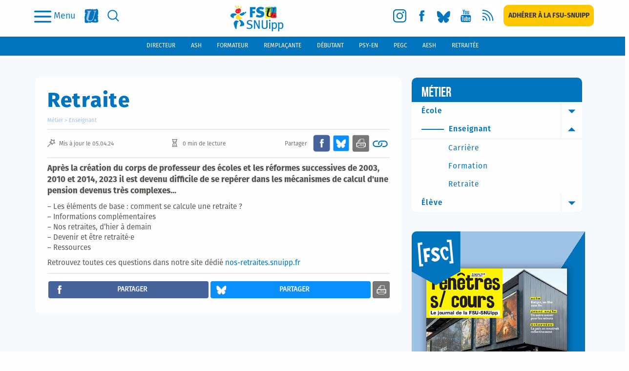

--- FILE ---
content_type: text/html; charset=utf-8
request_url: https://www.snuipp.fr/pages/retraite
body_size: 124103
content:
<!DOCTYPE html>
<!--[if lt IE 7]>      <html lang="en" class="no-js lt-ie9 lt-ie8 lt-ie7"> <![endif]-->
<!--[if IE 7]>         <html lang="en" class="no-js lt-ie9 lt-ie8"> <![endif]-->
<!--[if IE 8]>         <html lang="en" class="no-js lt-ie9"> <![endif]-->
<!--[if gt IE 8]><!-->

<!-- paulirish.com/2008/conditional-stylesheets-vs-css-hacks-answer-neither/ -->
<!--[if lt IE 7 ]> <html lang="fr" class="no-js ie6"> <![endif]-->
<!--[if IE 7 ]>    <html lang="fr" class="no-js ie7"> <![endif]-->
<!--[if IE 8 ]>    <html lang="fr" class="no-js ie8"> <![endif]-->
<!--[if IE 9 ]>    <html lang="fr" class="no-js ie9"> <![endif]-->
<!--[if (gt IE 9)|!(IE)]><!--> <html lang="fr" class="no-js" prefix="og: http://ogp.me/ns#"> <!--<![endif]-->

  <head itemscope itemtype="http://schema.org/WebPage">
    <meta charset='utf-8' />
<!--[if IE]><meta http-equiv="X-UA-Compatible" content="IE=Edge,chrome=IE7" /><![endif]-->

<link rel="shortcut icon" type="image/x-icon" href="/assets/favicon-e68e6bc4960eb6312135ca912c22bf5ad4c7720f1fcdb1965af42d757ab3f0a6.ico" />


<!--  Seo title -->
<title>  Retraite
 - Quand partir, quel montant pour la pension et d&#039;autres questions sur la retraite des PE auxquelles répond le SNUipp-FSU. - FSU-SNUipp</title>


  <!-- Social networks -->


  <!-- Img cards for litterature posts -->

  <!--  Seo description -->

  <meta name="description" content="Le SNUipp-FSU ouvre le dossier « retraite » : quand partir, quel montant pour la pension, la retraite complémentaire, le cumul activité-retraite, les droits du conjoint survivant."/>

  <!-- Open Graph data -->

  <meta property="og:site_name" content="SNUipp.fr" />
  <meta property="og:locale" content="fr_FR" />
	<meta property="og:title" content="Retraite" />
	<meta property="og:description" content="Après la création du corps de professeur des écoles et les réformes successives de 2003, 2010 et 2014, 2023 il est devenu difficile de se repérer dans les mécanismes de calcul d&#39;une pension devenus très complexes..." />
	<meta property="og:url" content="https://www.snuipp.fr/pages/retraite" />
	<meta property="og:type" content="article" />
  <meta property="og:image" content="https://www.snuipp.fr/assets/pretexts/job_teachers_retirement-f0e6f708a5fbe86cb22dc1b65e941aa00bd942f6a3640072ae36889af10a5790.jpg" />
    <meta property="og:image:type" content="image/jpg" />
  <meta property="og:image:width" content="600" />
  <meta property="og:image:height" content="600" />
  <meta property="article:published_time" content="2016-05-24 16:04:08 +0200" />
  <meta property="article:modified_time" content="2024-04-05 15:40:03 +0200" />






    <link rel="canonical" href="https://www.snuipp.fr/metier/enseignant/retraite" />
    <meta name="viewport" content="width=device-width, initial-scale=1" />

    <link rel="stylesheet" media="all" href="/assets/application-0e7c53951da19de7f57d2a04343b2167110a2e84b289922748087a22c2bed6b4.css" />


      <script defer data-domain="snuipp.fr" src="https://plausible.io/js/script.js"></script>


    <script src="/assets/modernizr-min-2a979de4edb3da7fd3059c7087e81b247c48cd317a3ec61fb3f6026af8987341.js"></script>

    <!-- AMP -->
    <link rel="amphtml" href="https://www.snuipp.fr/pages/retraite.amp" />
  </head>
  <body id="retraite-page">
        <div id="page_container">
      <header>
        

<p class="print-header visible-print-block">
  <strong>FSU-SNUipp - Site du Syndicat National Unitaire des Instituteurs, Professeurs des Écoles et PEGC,
    affilié à la FSU</strong>
</p>
<div class="navbar-wrapper hidden-print">
  <div class="scrolling-up">
    <nav class="navbar-mobile hidden-lg">
  <div class="flex-content">
    <button class="modal-toggle" data-toggle="modal" type="button" data-target="#search-modal" aria-label="search">
      <svg class="svg-search fill-blue">
        <use xlink:href="https://www.snuipp.fr/assets/sprites-0a7011cd13b4483f9ed20bb2f2d9ae412f862d3a8bc000d4282343874ece5d4a.svg#icon-search" />
      </svg>
    </button>

    <a class="logo" aria-label="logo" href="/">
      <img class="logo-svg" src="/assets/logo-a5a1d269ab4b837e167e4215cfbcd3cf148051e644e93ad2db9c63d1cf5e3dbd.svg" alt="Logo a5a1d269ab4b837e167e4215cfbcd3cf148051e644e93ad2db9c63d1cf5e3dbd" />
</a>
    <button id="mega-menu-btn" class="burger-menu-btn" type="button" data-toggle="collapse"
    data-target="#mega-menu-open" aria-expanded="false" aria-controls="mega-menu-open"
    on="tap:amp-sidebar.toggle">
      <img src="/assets/icons/icon-menu-a08d2eff7f3521bc8ffee3464f7cef3c48614eb39873781ba08111ca63fda99c.svg" alt="Icon menu a08d2eff7f3521bc8ffee3464f7cef3c48614eb39873781ba08111ca63fda99c" />
      <p class="label-menu">Menu</p>
    </button>
  </div>
</nav>
    
<div class="header-bar hidden-xs hidden-sm hidden-md">
  <div class="flex-content">
    <ul class="nav-link">
      <li class="flex-row">
        <button id="mega-menu-btn" class="burger-menu-btn" type="button" data-toggle="collapse"
        data-target="#mega-menu-open" aria-expanded="false" aria-controls="mega-menu-open"
        on="tap:amp-sidebar.toggle">
          <img src="/assets/icons/icon-menu-a08d2eff7f3521bc8ffee3464f7cef3c48614eb39873781ba08111ca63fda99c.svg" alt="Icon menu a08d2eff7f3521bc8ffee3464f7cef3c48614eb39873781ba08111ca63fda99c" />
          <p class="label-menu">Menu</p>
        </button>
      </li>
      <li>
        <a href="http://www.fsu.fr/" class="social fsu" title="Vers le site FSU" target="_blank" rel="noopener"
        aria-label="fsu">
          <svg class="img-desk regular-shape">
            <use xlink:href="https://www.snuipp.fr/assets/sprites-0a7011cd13b4483f9ed20bb2f2d9ae412f862d3a8bc000d4282343874ece5d4a.svg#desk-logo-mini-fsu" />
          </svg>
          <svg class="img-hover regular-shape">
            <use xlink:href="https://www.snuipp.fr/assets/sprites-0a7011cd13b4483f9ed20bb2f2d9ae412f862d3a8bc000d4282343874ece5d4a.svg#desk-logo-mini-fsu-hover" />
          </svg>
        </a>
      </li>
      <li>
        <a class="social search" href="#" data-toggle="modal" data-target="#search-modal" aria-label="search">
          <svg class="img-desk regular-shape">
            <use xlink:href="https://www.snuipp.fr/assets/sprites-0a7011cd13b4483f9ed20bb2f2d9ae412f862d3a8bc000d4282343874ece5d4a.svg#icon-desk-search" />
          </svg>
          <svg class="img-hover regular-shape">
            <use xlink:href="https://www.snuipp.fr/assets/sprites-0a7011cd13b4483f9ed20bb2f2d9ae412f862d3a8bc000d4282343874ece5d4a.svg#icon-desk-search-hover" />
          </svg>
        </a>
      </li>
    </ul>

    <a class="logo" aria-label="logo" href="/">
      <img class="logo-svg" src="/assets/logo-a5a1d269ab4b837e167e4215cfbcd3cf148051e644e93ad2db9c63d1cf5e3dbd.svg" alt="Logo a5a1d269ab4b837e167e4215cfbcd3cf148051e644e93ad2db9c63d1cf5e3dbd" />
</a>
    <ul class="nav-link social-links">
        

    <li>
        <a class="social instagram" target="_blank" rel="noopener" aria-label="instagram" href="https://www.instagram.com/fsu_snuipp/">
            <svg class="img-desk regular-shape">
    <use href="https://www.snuipp.fr/assets/sprites-0a7011cd13b4483f9ed20bb2f2d9ae412f862d3a8bc000d4282343874ece5d4a.svg#icon-desk-insta"/>
</svg>
<svg class="img-hover regular-shape">
    <use href="https://www.snuipp.fr/assets/sprites-0a7011cd13b4483f9ed20bb2f2d9ae412f862d3a8bc000d4282343874ece5d4a.svg#icon-desk-insta-hover" />
</svg>
</a>        <span class="sr-only">Vers la page Instagram</span>
    </li>

        

    <li>
        <a class="social fb" target="_blank" rel="noopener" aria-label="facebook" href="https://www.facebook.com/snuipp/">
            <svg class="img-desk regular-shape">
    <use href="https://www.snuipp.fr/assets/sprites-0a7011cd13b4483f9ed20bb2f2d9ae412f862d3a8bc000d4282343874ece5d4a.svg#icon-desk-fb"/>
</svg>
<svg class="img-hover regular-shape">
    <use href="https://www.snuipp.fr/assets/sprites-0a7011cd13b4483f9ed20bb2f2d9ae412f862d3a8bc000d4282343874ece5d4a.svg#icon-desk-fb-hover" />
</svg>
</a>        <span class="sr-only">Vers la page Facebook</span>
    </li>

        

    <li>
        <a class="social bluesky" target="_blank" rel="noopener" aria-label="bluesky" href="https://bsky.app/profile/fsu-snuipp.bsky.social">
            <svg class="img-desk regular-shape">
    <use href="https://www.snuipp.fr/assets/sprites-0a7011cd13b4483f9ed20bb2f2d9ae412f862d3a8bc000d4282343874ece5d4a.svg#icon-desk-bluesky"/>
</svg>
<svg class="img-hover regular-shape">
    <use href="https://www.snuipp.fr/assets/sprites-0a7011cd13b4483f9ed20bb2f2d9ae412f862d3a8bc000d4282343874ece5d4a.svg#icon-desk-bluesky-hover" />
</svg>
</a>        <span class="sr-only">Vers le profil Bluesky</span>
    </li>

        

    <li>
        <a class="social youtube" target="_blank" rel="noopener" aria-label="youtube" href="https://www.youtube.com/channel/UCwu5NiRNTaKFKLaT_FLB7pQ/videos">
            <svg class="img-desk regular-shape">
    <use href="https://www.snuipp.fr/assets/sprites-0a7011cd13b4483f9ed20bb2f2d9ae412f862d3a8bc000d4282343874ece5d4a.svg#icon-desk-youtube"/>
</svg>
<svg class="img-hover regular-shape">
    <use href="https://www.snuipp.fr/assets/sprites-0a7011cd13b4483f9ed20bb2f2d9ae412f862d3a8bc000d4282343874ece5d4a.svg#icon-desk-youtube-hover" />
</svg>
</a>        <span class="sr-only">Vers la chaîne Youtube</span>
    </li>

        

    <li>
        <a class="social rss" target="_blank" rel="noopener" aria-label="rss" href="/pages/syndication">
            <svg class="img-desk regular-shape">
    <use href="https://www.snuipp.fr/assets/sprites-0a7011cd13b4483f9ed20bb2f2d9ae412f862d3a8bc000d4282343874ece5d4a.svg#icon-desk-rss"/>
</svg>
<svg class="img-hover regular-shape">
    <use href="https://www.snuipp.fr/assets/sprites-0a7011cd13b4483f9ed20bb2f2d9ae412f862d3a8bc000d4282343874ece5d4a.svg#icon-desk-rss-hover" />
</svg>
</a>        <span class="sr-only">Vers les flux RSS</span>
    </li>

        

    <li>
        <a class="btn subscription" aria-label="subscription" href="https://adherer.snuipp.fr/">
            <span>Adhérer à la FSU-SNUIPP</span>
</a>        <span class="sr-only">Adhérer à la FSU-SNUipp</span>
    </li>

    </ul>
  </div>
</div>
<div class="collapse" id="mega-menu-open">
  
<div class="mobile-menu hidden-sm hidden-md hidden-lg">
  <div class="header-menu">
    <a title="Adhérer à la FSU-SNUipp" class="btn subscription" aria-label="subscription" href="https://adherer.snuipp.fr/">
      Adhérer à la FSU-SNUIPP
</a>    <div class="close_icon">
      <img src="/assets/icons/icon-quit-2f361d6d56067579e2ab0a3aa450c39cfef0649e29dc5f400948d9bde944397e.svg" alt="Icon quit 2f361d6d56067579e2ab0a3aa450c39cfef0649e29dc5f400948d9bde944397e" />
    </div>
  </div>
  <ul class="menu">
      <li>
        <button class="a-like actualites toogle-item" data-toggle="collapse"
          data-target="#submenu-actualites" aria-expanded="false"
          aria-controls="submenu-actualites">
            Actualités
        </button>
          <ul class="sub_menu collapse" id="submenu-actualites">
              <li>
                <button class="a-like slide-item sub_item">
                  Syndicales
                </button>
                    <ul class="sub_sub_menu sub_sub_category" id="submenu-syndicales">
                          <li id="subcategory-mobilisations" class="slide-item">
                            <a href="/actualites/categories/mobilisations">Mobilisations</a>
                          </li>
                          <li id="subcategory-expressions" class="slide-item">
                            <a href="/actualites/categories/expressions">Expressions</a>
                          </li>
                          <li id="subcategory-federale" class="slide-item">
                            <a href="/actualites/categories/federale">FSU</a>
                          </li>
                          <li id="subcategory-evenements" class="slide-item">
                            <a href="/actualites/categories/evenements">Événements</a>
                          </li>
                          <li id="subcategory-retraite-es" class="slide-item">
                            <a href="/actualites/categories/retraite-es">Retraité·es</a>
                          </li>
                      
                      
                    </ul>
              </li>
              <li>
                <button class="a-like slide-item sub_item">
                  Administratives
                </button>
                    <ul class="sub_sub_menu sub_sub_category" id="submenu-administratives">
                          <li id="subcategory-carrieres-et-salaires" class="slide-item">
                            <a href="/actualites/categories/carrieres-et-salaires">Carrières et salaires</a>
                          </li>
                      
                      
                    </ul>
              </li>
              <li>
                <button class="a-like slide-item sub_item">
                  Éducatives
                </button>
                    <ul class="sub_sub_menu sub_sub_category" id="submenu-educatives">
                          <li id="subcategory-l-ecole-et-la-classe" class="slide-item">
                            <a href="/actualites/categories/l-ecole-et-la-classe">L&#39;école et la classe</a>
                          </li>
                          <li class="item">
    <a href="/literature_posts/literature_columns">Fenêtres sur Livres</a>
    </li>

                          <li class="item">
    <a href="/pages/lire-sortir-a-voir-interviews">Lire sortir, à voir, interviews</a>
    </li>

                    </ul>
              </li>
              <li>
                <button class="a-like slide-item sub_item">
                  Société
                </button>
                    <ul class="sub_sub_menu sub_sub_category" id="submenu-societe">
                          <li id="subcategory-international" class="slide-item">
                            <a href="/actualites/categories/international">International</a>
                          </li>
                          <li id="subcategory-droits-des-enfants-droits-humains" class="slide-item">
                            <a href="/actualites/categories/droits-des-enfants-droits-humains">Droits des enfants, droits humains</a>
                          </li>
                          <li id="subcategory-questions-sociales-et-ecologiques" class="slide-item">
                            <a href="/actualites/categories/questions-sociales-et-ecologiques">Questions sociales et écologiques</a>
                          </li>
                          <li id="subcategory-solidarités" class="slide-item">
                            <a href="/actualites/categories/solidarit%C3%A9s">Solidarités.</a>
                          </li>
                      
                      
                    </ul>
              </li>
          </ul>
      </li>
        <li>
  <button type="button" data-toggle="collapse" class="toogle-item a-like" data-target="#submenu-metier"
    aria-expanded="false" aria-controls="submenu-metier">
    Métier
  </button>
    <ul class="sub_menu collaspe collapse" id="submenu-metier">
          <li>
            <button type="button" class="a-like slide-item sub_item">
              École
            </button>
                  <ul class="sub_sub_menu sub_sub_category">
                      <li>
                        <a href="/pages/le-systeme-educatif">Le système éducatif</a>
                      </li>
                      <li>
                        <a href="/pages/la-maternelle">La maternelle</a>
                      </li>
                      <li>
                        <a href="/pages/lelementaire">L&#39;élémentaire</a>
                      </li>
                      <li>
                        <a href="/pages/le-college">Le collège</a>
                      </li>
                      <li>
                        <a href="/pages/leducation-prioritaire">L&#39;éducation prioritaire</a>
                      </li>
                  </ul>
          </li>
          <li>
            <button type="button" class="a-like slide-item sub_item">
              Enseignant
            </button>
                  <ul class="sub_sub_menu sub_sub_category">
                      <li>
                        <a href="/pages/carriere">Carrière</a>
                      </li>
                      <li>
                        <a href="/pages/formation">Formation</a>
                      </li>
                      <li>
                        <a href="/pages/retraite">Retraite</a>
                      </li>
                  </ul>
          </li>
          <li>
            <button type="button" class="a-like slide-item sub_item">
              Élève
            </button>
                  <ul class="sub_sub_menu sub_sub_category">
                      <li>
                        <a href="/pages/vie-de-leleve">Vie de l&#39;élève</a>
                      </li>
                      <li>
                        <a href="/pages/besoins-educatifs-particuliers">Besoins éducatifs particuliers</a>
                      </li>
                      <li>
                        <a href="/pages/ecole-et-familles">Ecole et familles</a>
                      </li>
                  </ul>
          </li>
    </ul>
</li>
        <li>
  <button type="button" class="slide-item sub_item a-like ressources">
    Ressources
  </button>
    <ul class="sub_sub_menu sub_sub_category" id="submenu-ressources">
          <li>
            <a href="/pages/fenetres-sur-cours">Fenêtres Sur Cours</a>
          </li>
          <li>
            <a href="/pages/lu-au-bo">Lu au B.O.</a>
          </li>
          <li>
            <a href="/pages/des-outils-pour-la-classe">Des outils pour la classe</a>
          </li>
          <li>
            <a href="/pages/du-cote-de-la-recherche">Du côté de la recherche</a>
          </li>
          <li>
            <a href="/pages/ouvrages-jeunesse">Ouvrages Jeunesse</a>
          </li>
          <li>
            <a href="/pages/des-liens-utiles">Des liens utiles</a>
          </li>
          <li>
            <a href="/pages/les-dossiers-de-fenetres">Les dossiers de Fenêtres</a>
          </li>
          <li>
            <a href="/pages/lire-sortir-a-voir-interviews">Lire sortir, à voir, interviews</a>
          </li>
    </ul>
</li>
        <li>
  <button type="button" class="slide-item sub_item a-like syndicat">
    Syndicat
  </button>
    <ul class="sub_sub_menu sub_sub_category" id="submenu-syndicat">
          <li>
            <a href="/pages/qui-sommes-nous">Qui sommes-nous ?</a>
          </li>
          <li>
            <a href="/pages/la-fsu-snuipp-dans-les-departements">La FSU-SNUipp dans les départements</a>
          </li>
          <li>
            <a href="/pages/publications">Publications</a>
          </li>
          <li>
            <a href="/pages/salle-de-presse">Salle de presse</a>
          </li>
          <li>
            <a href="/pages/nous-contacter">Nous contacter</a>
          </li>
          <li>
            <a href="/pages/les-instances">Les instances</a>
          </li>
          <li>
            <a href="/pages/adherer-a-la-fsu-snuipp">Adhérer à la FSU-SNUipp</a>
          </li>
          <li>
            <a href="/pages/la-fsu">La FSU</a>
          </li>
    </ul>
</li>
  </ul>
    <div class="functions-bar-container hidden-md hidden-lg">
  <ul class="functions-bar">
    <!-- generates a fifty chance to get a male or female navigation bar for the positions -->
      <li id="directeur">
        <a href="/pages/directeur">
          <span class="text-uppercase">
            directeur
          </span>
</a>      </li>
      <li id="ash">
        <a href="/pages/ash">
          <span class="text-uppercase">
            ash
          </span>
</a>      </li>
      <li id="formateur">
        <a href="/pages/formateur">
          <span class="text-uppercase">
            formateur
          </span>
</a>      </li>
      <li id="remplacant">
        <a href="/pages/remplacant">
          <span class="text-uppercase">
            remplaçant
          </span>
</a>      </li>
      <li id="debutant">
        <a href="/pages/debutant">
          <span class="text-uppercase">
            débutant
          </span>
</a>      </li>
      <li id="psy-en">
        <a href="/pages/psy-en">
          <span class="text-uppercase">
            psy-en
          </span>
</a>      </li>
      <li id="pegc">
        <a href="/pages/pegc">
          <span class="text-uppercase">
            pegc
          </span>
</a>      </li>
      <li id="aesh">
        <a href="/pages/aesh">
          <span class="text-uppercase">
            aesh
          </span>
</a>      </li>
      <li id="retraitee">
        <a href="/pages/retraitee">
          <span class="text-uppercase">
            retraitée
          </span>
</a>      </li>
  </ul>
</div>
  <div class="footer-menu">
    
<ul class="social-links">
    

    <li>
        <a class="social instagram" target="_blank" rel="noopener" aria-label="instagram" href="https://www.instagram.com/fsu_snuipp/">
            <img class="img-desk regular-shape" src="/assets/icons/icon-insta-a0817c20a289fef8bff913e6628a241b690adbbffbea229a27dacfb6cf1cead1.svg" alt="Icon insta a0817c20a289fef8bff913e6628a241b690adbbffbea229a27dacfb6cf1cead1" />
</a>        <span class="sr-only">Vers la page Instagram</span>
    </li>

    

    <li>
        <a class="social fb" target="_blank" rel="noopener" aria-label="facebook" href="https://www.facebook.com/snuipp/">
            <img class="img-desk regular-shape" src="/assets/icons/icon-fb-72cc4dbe830ceb58b1558f6e0d8e7538450b35ef354de0f978b560cb752cc1f1.svg" alt="Icon fb 72cc4dbe830ceb58b1558f6e0d8e7538450b35ef354de0f978b560cb752cc1f1" />
</a>        <span class="sr-only">Vers la page Facebook</span>
    </li>

    

    <li>
        <a class="social bluesky" target="_blank" rel="noopener" aria-label="bluesky" href="https://bsky.app/profile/fsu-snuipp.bsky.social">
            <img class="img-desk regular-shape" src="/assets/icons/icon-bluesky-ce50dc757ab29989b89afc6ee339453d23037553163e70a58fb46573c2ccc51b.svg" alt="Icon bluesky ce50dc757ab29989b89afc6ee339453d23037553163e70a58fb46573c2ccc51b" />
</a>        <span class="sr-only">Vers le profil Bluesky</span>
    </li>

    

    <li>
        <a class="social youtube" target="_blank" rel="noopener" aria-label="youtube" href="https://www.youtube.com/channel/UCwu5NiRNTaKFKLaT_FLB7pQ/videos">
            <img class="img-desk regular-shape" src="/assets/icons/icon_youtube-62fae73e2be7e351194b848cfa604888d1e121d59dc01f2438ef5d49409aa928.svg" alt="Icon youtube 62fae73e2be7e351194b848cfa604888d1e121d59dc01f2438ef5d49409aa928" />
</a>        <span class="sr-only">Vers la chaîne Youtube</span>
    </li>

    

    <li>
        <a class="social rss" target="_blank" rel="noopener" aria-label="rss" href="/pages/syndication">
            <img class="img-desk regular-shape" src="/assets/icons/icon_flux-513cc49e9dd9cced44ebec19e63cd6ed6b866b984552f022ed68fafe4a6f92de.svg" alt="Icon flux 513cc49e9dd9cced44ebec19e63cd6ed6b866b984552f022ed68fafe4a6f92de" />
</a>        <span class="sr-only">Vers les flux RSS</span>
    </li>

    

    <li>
        <a class="btn subscription" aria-label="subscription" href="https://adherer.snuipp.fr/">
            <span>Adhérer à la FSU-SNUIPP</span>
</a>        <span class="sr-only">Adhérer à la FSU-SNUipp</span>
    </li>

</ul>
  </div>
</div>

  
  <div class="tablet-menu hidden-xs hidden-lg">
    <div class="header-menu">
      <div class="close_icon">
        <img src="/assets/icons/icon-quit-2f361d6d56067579e2ab0a3aa450c39cfef0649e29dc5f400948d9bde944397e.svg" alt="Icon quit 2f361d6d56067579e2ab0a3aa450c39cfef0649e29dc5f400948d9bde944397e" />
      </div>
      
<ul class="social-links">
    

    <li>
        <a class="social instagram" target="_blank" rel="noopener" aria-label="instagram" href="https://www.instagram.com/fsu_snuipp/">
            <img class="img-desk regular-shape" src="/assets/icons/icon-insta-a0817c20a289fef8bff913e6628a241b690adbbffbea229a27dacfb6cf1cead1.svg" alt="Icon insta a0817c20a289fef8bff913e6628a241b690adbbffbea229a27dacfb6cf1cead1" />
</a>        <span class="sr-only">Vers la page Instagram</span>
    </li>

    

    <li>
        <a class="social fb" target="_blank" rel="noopener" aria-label="facebook" href="https://www.facebook.com/snuipp/">
            <img class="img-desk regular-shape" src="/assets/icons/icon-fb-72cc4dbe830ceb58b1558f6e0d8e7538450b35ef354de0f978b560cb752cc1f1.svg" alt="Icon fb 72cc4dbe830ceb58b1558f6e0d8e7538450b35ef354de0f978b560cb752cc1f1" />
</a>        <span class="sr-only">Vers la page Facebook</span>
    </li>

    

    <li>
        <a class="social bluesky" target="_blank" rel="noopener" aria-label="bluesky" href="https://bsky.app/profile/fsu-snuipp.bsky.social">
            <img class="img-desk regular-shape" src="/assets/icons/icon-bluesky-ce50dc757ab29989b89afc6ee339453d23037553163e70a58fb46573c2ccc51b.svg" alt="Icon bluesky ce50dc757ab29989b89afc6ee339453d23037553163e70a58fb46573c2ccc51b" />
</a>        <span class="sr-only">Vers le profil Bluesky</span>
    </li>

    

    <li>
        <a class="social youtube" target="_blank" rel="noopener" aria-label="youtube" href="https://www.youtube.com/channel/UCwu5NiRNTaKFKLaT_FLB7pQ/videos">
            <img class="img-desk regular-shape" src="/assets/icons/icon_youtube-62fae73e2be7e351194b848cfa604888d1e121d59dc01f2438ef5d49409aa928.svg" alt="Icon youtube 62fae73e2be7e351194b848cfa604888d1e121d59dc01f2438ef5d49409aa928" />
</a>        <span class="sr-only">Vers la chaîne Youtube</span>
    </li>

    

    <li>
        <a class="social rss" target="_blank" rel="noopener" aria-label="rss" href="/pages/syndication">
            <img class="img-desk regular-shape" src="/assets/icons/icon_flux-513cc49e9dd9cced44ebec19e63cd6ed6b866b984552f022ed68fafe4a6f92de.svg" alt="Icon flux 513cc49e9dd9cced44ebec19e63cd6ed6b866b984552f022ed68fafe4a6f92de" />
</a>        <span class="sr-only">Vers les flux RSS</span>
    </li>

    

    <li>
        <a class="btn subscription" aria-label="subscription" href="https://adherer.snuipp.fr/">
            <span>Adhérer à la FSU-SNUIPP</span>
</a>        <span class="sr-only">Adhérer à la FSU-SNUipp</span>
    </li>

</ul>
    </div>
    <ul class="menu">
        <li class="dropdown">
          <button class="button-left a-like dropdown-toggle toogle-item" type="button"
            id="dropdown-Actualités" aria-haspopup="true" aria-expanded="false">
            Actualités
          </button>
            <ul class="sub_menu dropdown-menu" aria-labelledby="dropdown-Actualités">
                <li class="dropdown-item">
                  <button class="a-like slide-item sub_item" type="button" data-toggle="collapse"
                    data-target="#collapse-Syndicales" aria-expanded="false"
                    aria-controls="collapse-Syndicales">
                    Syndicales
                  </button>
                      <ul class="sub_sub_menu_tablet collapse" id="collapse-Syndicales">
                            <li class="Mobilisations">
                              <a href="/actualites/categories/mobilisations">Mobilisations</a>
                            </li>
                            <li class="Expressions">
                              <a href="/actualites/categories/expressions">Expressions</a>
                            </li>
                            <li class="FSU">
                              <a href="/actualites/categories/federale">FSU</a>
                            </li>
                            <li class="Événements">
                              <a href="/actualites/categories/evenements">Événements</a>
                            </li>
                            <li class="Retraité·es">
                              <a href="/actualites/categories/retraite-es">Retraité·es</a>
                            </li>
                        
                        
                      </ul>
                </li>
                <li class="dropdown-item">
                  <button class="a-like slide-item sub_item" type="button" data-toggle="collapse"
                    data-target="#collapse-Administratives" aria-expanded="false"
                    aria-controls="collapse-Administratives">
                    Administratives
                  </button>
                      <ul class="sub_sub_menu_tablet collapse" id="collapse-Administratives">
                            <li class="Carrières et salaires">
                              <a href="/actualites/categories/carrieres-et-salaires">Carrières et salaires</a>
                            </li>
                        
                        
                      </ul>
                </li>
                <li class="dropdown-item">
                  <button class="a-like slide-item sub_item" type="button" data-toggle="collapse"
                    data-target="#collapse-Éducatives" aria-expanded="false"
                    aria-controls="collapse-Éducatives">
                    Éducatives
                  </button>
                      <ul class="sub_sub_menu_tablet collapse" id="collapse-Éducatives">
                            <li class="L&#39;école et la classe">
                              <a href="/actualites/categories/l-ecole-et-la-classe">L&#39;école et la classe</a>
                            </li>
                            <li class="item">
    <a href="/literature_posts/literature_columns">Fenêtres sur Livres</a>
    </li>

                            <li class="item">
    <a href="/pages/lire-sortir-a-voir-interviews">Lire sortir, à voir, interviews</a>
    </li>

                      </ul>
                </li>
                <li class="dropdown-item">
                  <button class="a-like slide-item sub_item" type="button" data-toggle="collapse"
                    data-target="#collapse-Société" aria-expanded="false"
                    aria-controls="collapse-Société">
                    Société
                  </button>
                      <ul class="sub_sub_menu_tablet collapse" id="collapse-Société">
                            <li class="International">
                              <a href="/actualites/categories/international">International</a>
                            </li>
                            <li class="Droits des enfants, droits humains">
                              <a href="/actualites/categories/droits-des-enfants-droits-humains">Droits des enfants, droits humains</a>
                            </li>
                            <li class="Questions sociales et écologiques">
                              <a href="/actualites/categories/questions-sociales-et-ecologiques">Questions sociales et écologiques</a>
                            </li>
                            <li class="Solidarités.">
                              <a href="/actualites/categories/solidarit%C3%A9s">Solidarités.</a>
                            </li>
                        
                        
                      </ul>
                </li>
            </ul>
        </li>
            <li class="dropdown">
              <button type="button" class="button-left toogle-item a-like dropdown-toggle"
                id="dropdown-Métier" aria-haspopup="true" aria-expanded="false">
                Métier
              </button>
                <ul class="sub_menu dropdown-menu" aria-labelledby="dropdown-Métier">
                      <li class="dropdown-item">
                        <button type="button" class="a-like slide-item sub_item" data-toggle="collapse"
                          data-target="#collapse-École" aria-expanded="false"
                          aria-controls="collapse-École">
                          École
                        </button>
                              <ul class="collapse sub_sub_menu_tablet" id="collapse-École">
                                  <li>
                                    <a href="/pages/le-systeme-educatif">Le système éducatif</a>
                                  </li>
                                  <li>
                                    <a href="/pages/la-maternelle">La maternelle</a>
                                  </li>
                                  <li>
                                    <a href="/pages/lelementaire">L&#39;élémentaire</a>
                                  </li>
                                  <li>
                                    <a href="/pages/le-college">Le collège</a>
                                  </li>
                                  <li>
                                    <a href="/pages/leducation-prioritaire">L&#39;éducation prioritaire</a>
                                  </li>
                              </ul>
                      </li>
                      <li class="dropdown-item">
                        <button type="button" class="a-like slide-item sub_item" data-toggle="collapse"
                          data-target="#collapse-Enseignant" aria-expanded="false"
                          aria-controls="collapse-Enseignant">
                          Enseignant
                        </button>
                              <ul class="collapse sub_sub_menu_tablet" id="collapse-Enseignant">
                                  <li>
                                    <a href="/pages/carriere">Carrière</a>
                                  </li>
                                  <li>
                                    <a href="/pages/formation">Formation</a>
                                  </li>
                                  <li>
                                    <a href="/pages/retraite">Retraite</a>
                                  </li>
                              </ul>
                      </li>
                      <li class="dropdown-item">
                        <button type="button" class="a-like slide-item sub_item" data-toggle="collapse"
                          data-target="#collapse-Élève" aria-expanded="false"
                          aria-controls="collapse-Élève">
                          Élève
                        </button>
                              <ul class="collapse sub_sub_menu_tablet" id="collapse-Élève">
                                  <li>
                                    <a href="/pages/vie-de-leleve">Vie de l&#39;élève</a>
                                  </li>
                                  <li>
                                    <a href="/pages/besoins-educatifs-particuliers">Besoins éducatifs particuliers</a>
                                  </li>
                                  <li>
                                    <a href="/pages/ecole-et-familles">Ecole et familles</a>
                                  </li>
                              </ul>
                      </li>
                </ul>
            </li>
            <li class="dropdown">
              <button type="button" class="button-left toogle-item a-like dropdown-toggle"
                id="dropdown-Ressources" aria-haspopup="true" aria-expanded="false">
                Ressources
              </button>
                <ul class="sub_menu dropdown-menu" aria-labelledby="dropdown-Ressources">
                      <li>
                        <a href="/pages/fenetres-sur-cours">Fenêtres Sur Cours</a>
                      </li>
                      <li>
                        <a href="/pages/lu-au-bo">Lu au B.O.</a>
                      </li>
                      <li>
                        <a href="/pages/des-outils-pour-la-classe">Des outils pour la classe</a>
                      </li>
                      <li>
                        <a href="/pages/du-cote-de-la-recherche">Du côté de la recherche</a>
                      </li>
                      <li>
                        <a href="/pages/ouvrages-jeunesse">Ouvrages Jeunesse</a>
                      </li>
                      <li>
                        <a href="/pages/des-liens-utiles">Des liens utiles</a>
                      </li>
                      <li>
                        <a href="/pages/les-dossiers-de-fenetres">Les dossiers de Fenêtres</a>
                      </li>
                      <li>
                        <a href="/pages/lire-sortir-a-voir-interviews">Lire sortir, à voir, interviews</a>
                      </li>
                </ul>
            </li>
            <li class="dropdown">
              <button type="button" class="button-left toogle-item a-like dropdown-toggle"
                id="dropdown-Syndicat" aria-haspopup="true" aria-expanded="false">
                Syndicat
              </button>
                <ul class="sub_menu dropdown-menu" aria-labelledby="dropdown-Syndicat">
                      <li>
                        <a href="/pages/qui-sommes-nous">Qui sommes-nous ?</a>
                      </li>
                      <li>
                        <a href="/pages/la-fsu-snuipp-dans-les-departements">La FSU-SNUipp dans les départements</a>
                      </li>
                      <li>
                        <a href="/pages/publications">Publications</a>
                      </li>
                      <li>
                        <a href="/pages/salle-de-presse">Salle de presse</a>
                      </li>
                      <li>
                        <a href="/pages/nous-contacter">Nous contacter</a>
                      </li>
                      <li>
                        <a href="/pages/les-instances">Les instances</a>
                      </li>
                      <li>
                        <a href="/pages/adherer-a-la-fsu-snuipp">Adhérer à la FSU-SNUipp</a>
                      </li>
                      <li>
                        <a href="/pages/la-fsu">La FSU</a>
                      </li>
                </ul>
            </li>
    </ul>
    
<div class="fsc-mega-menu">
    <a href="/publications/fsc_publications/612">
            <img src="/system/images/W1siZiIsIjIwMjYvMDEvMzAvNGl2czRkNW00dV83MDEwMDQwNTMzNTcyMF8yOTk0NV8xNzY5NzYwOTgzLnBuZyJdLFsicCIsInRodW1iIiwiMjg4eDM4OSJdLFsicCIsImNvbnZlcnQiLCItcXVhbGl0eSA4MCJdXQ/70100405335720-29945-1769760983.png" alt="70100405335720 29945 1769760983" />
</a>    <div class="details">
      <a href="/publications/fsc_publications/612">
        <p class="strong">Lire le journal</p>
</a>      <p>N°509 janvier 2026</p>
    </div>
</div>

      <div class="background-dropdown"></div>
  </div>
  <div class="desktop-menu hidden-xs hidden-sm
        hidden-md">
  <div class="container-fluid">
    <div class='header-menu row'>
      <div class="close_icon col-lg-2">
        <img src="/assets/icons/icon-quit-2f361d6d56067579e2ab0a3aa450c39cfef0649e29dc5f400948d9bde944397e.svg" alt="Icon quit 2f361d6d56067579e2ab0a3aa450c39cfef0649e29dc5f400948d9bde944397e" />
      </div>
      <div class="col-lg-offset-1 col-lg-3 search-newsletters">
        <a class="search" href="#" data-toggle="modal" data-target="#search-modal" aria-label="search">
          <img src="/assets/icons/icon-search-34bc27b0a47da931c67aadbd8889fc9919deede1ba94094b13e5c2fffc007b6f.svg" alt="Icon search 34bc27b0a47da931c67aadbd8889fc9919deede1ba94094b13e5c2fffc007b6f" />
        </a>
          <a class="btn-menu-newsletter" href="https://abonnements.snuipp.fr">
    <img src="/assets/icons/icon_letter-ff5d858a03dfc49b835e758ec5039c33ee823c7f28787127d3c1eea82bb05166.svg" alt="Icon letter ff5d858a03dfc49b835e758ec5039c33ee823c7f28787127d3c1eea82bb05166" />
    <span>Newsletters</span
  ></a>

      </div>
      <div class="col-lg-5">
        
<ul class="social-links">
    

    <li>
        <a class="social instagram" target="_blank" rel="noopener" aria-label="instagram" href="https://www.instagram.com/fsu_snuipp/">
            <img class="img-desk regular-shape" src="/assets/icons/icon-insta-a0817c20a289fef8bff913e6628a241b690adbbffbea229a27dacfb6cf1cead1.svg" alt="Icon insta a0817c20a289fef8bff913e6628a241b690adbbffbea229a27dacfb6cf1cead1" />
</a>        <span class="sr-only">Vers la page Instagram</span>
    </li>

    

    <li>
        <a class="social fb" target="_blank" rel="noopener" aria-label="facebook" href="https://www.facebook.com/snuipp/">
            <img class="img-desk regular-shape" src="/assets/icons/icon-fb-72cc4dbe830ceb58b1558f6e0d8e7538450b35ef354de0f978b560cb752cc1f1.svg" alt="Icon fb 72cc4dbe830ceb58b1558f6e0d8e7538450b35ef354de0f978b560cb752cc1f1" />
</a>        <span class="sr-only">Vers la page Facebook</span>
    </li>

    

    <li>
        <a class="social bluesky" target="_blank" rel="noopener" aria-label="bluesky" href="https://bsky.app/profile/fsu-snuipp.bsky.social">
            <img class="img-desk regular-shape" src="/assets/icons/icon-bluesky-ce50dc757ab29989b89afc6ee339453d23037553163e70a58fb46573c2ccc51b.svg" alt="Icon bluesky ce50dc757ab29989b89afc6ee339453d23037553163e70a58fb46573c2ccc51b" />
</a>        <span class="sr-only">Vers le profil Bluesky</span>
    </li>

    

    <li>
        <a class="social youtube" target="_blank" rel="noopener" aria-label="youtube" href="https://www.youtube.com/channel/UCwu5NiRNTaKFKLaT_FLB7pQ/videos">
            <img class="img-desk regular-shape" src="/assets/icons/icon_youtube-62fae73e2be7e351194b848cfa604888d1e121d59dc01f2438ef5d49409aa928.svg" alt="Icon youtube 62fae73e2be7e351194b848cfa604888d1e121d59dc01f2438ef5d49409aa928" />
</a>        <span class="sr-only">Vers la chaîne Youtube</span>
    </li>

    

    <li>
        <a class="social rss" target="_blank" rel="noopener" aria-label="rss" href="/pages/syndication">
            <img class="img-desk regular-shape" src="/assets/icons/icon_flux-513cc49e9dd9cced44ebec19e63cd6ed6b866b984552f022ed68fafe4a6f92de.svg" alt="Icon flux 513cc49e9dd9cced44ebec19e63cd6ed6b866b984552f022ed68fafe4a6f92de" />
</a>        <span class="sr-only">Vers les flux RSS</span>
    </li>

    

    <li>
        <a class="btn subscription" aria-label="subscription" href="https://adherer.snuipp.fr/">
            <span>Adhérer à la FSU-SNUIPP</span>
</a>        <span class="sr-only">Adhérer à la FSU-SNUipp</span>
    </li>

</ul>
      </div>
    </div>
    <div class='row'>
      <div class='menu-left col-lg-2'>
          <button class="col-lg-12 button-left a-like dropdown-toggle" type="button" id="actualites"
            aria-haspopup="true" aria-expanded="false">
            Actualités
          </button>
          <button type="button" class="col-lg-12 button-left a-like dropdown-toggle" id="metier">
            Métier
          </button>
          <button type="button" class="col-lg-12 button-left a-like dropdown-toggle" id="ressources">
            Ressources
          </button>
          <button type="button" class="col-lg-12 button-left a-like dropdown-toggle" id="syndicat">
            Syndicat
          </button>
        <div class="clearfix-fsc"></div>
        
<div class="fsc-mega-menu">
    <a href="/publications/fsc_publications/612">
            <img src="/system/images/W1siZiIsIjIwMjYvMDEvMzAvNGl2czRkNW00dV83MDEwMDQwNTMzNTcyMF8yOTk0NV8xNzY5NzYwOTgzLnBuZyJdLFsicCIsInRodW1iIiwiMjg4eDM4OSJdLFsicCIsImNvbnZlcnQiLCItcXVhbGl0eSA4MCJdXQ/70100405335720-29945-1769760983.png" alt="70100405335720 29945 1769760983" />
</a>    <div class="details">
      <a href="/publications/fsc_publications/612">
        <p class="strong">Lire le journal</p>
</a>      <p>N°509 janvier 2026</p>
    </div>
</div>

      </div>
      <div class='menu-right col-lg-offset-1 col-lg-8'>
        <div class="background"></div>
        <div class="menu-content">
              <div class="sub_menu" id="dropdown-actualites">
  <div class="row">
      <div class="col-lg-3 title">
        <a href="/actualites/categories/syndicales">Syndicales</a>
      </div>
      <div class="col-lg-3 title">
        <a href="/actualites/categories/administratives">Administratives</a>
      </div>
      <div class="col-lg-3 title">
        <a href="/actualites/categories/educatives">Éducatives</a>
      </div>
      <div class="col-lg-3 title">
        <a href="/actualites/categories/societe">Société</a>
      </div>
  </div>
  <div class="row">
        <div class="col-lg-3 items-list">
          <ul id="syndicales">
                <li class="Mobilisations item">
                  <a href="/actualites/categories/mobilisations">Mobilisations</a>
                </li>
                <li class="Expressions item">
                  <a href="/actualites/categories/expressions">Expressions</a>
                </li>
                <li class="FSU item">
                  <a href="/actualites/categories/federale">FSU</a>
                </li>
                <li class="Événements item">
                  <a href="/actualites/categories/evenements">Événements</a>
                </li>
                <li class="Retraité·es item">
                  <a href="/actualites/categories/retraite-es">Retraité·es</a>
                </li>
            
            
          </ul>
        </div>
        <div class="col-lg-3 items-list">
          <ul id="administratives">
                <li class="Carrières et salaires item">
                  <a href="/actualites/categories/carrieres-et-salaires">Carrières et salaires</a>
                </li>
            
            
          </ul>
        </div>
        <div class="col-lg-3 items-list">
          <ul id="educatives">
                <li class="L&#39;école et la classe item">
                  <a href="/actualites/categories/l-ecole-et-la-classe">L&#39;école et la classe</a>
                </li>
                <li class="item">
    <a href="/literature_posts/literature_columns">Fenêtres sur Livres</a>
    </li>

                <li class="item">
    <a href="/pages/lire-sortir-a-voir-interviews">Lire sortir, à voir, interviews</a>
    </li>

          </ul>
        </div>
        <div class="col-lg-3 items-list">
          <ul id="societe">
                <li class="International item">
                  <a href="/actualites/categories/international">International</a>
                </li>
                <li class="Droits des enfants, droits humains item">
                  <a href="/actualites/categories/droits-des-enfants-droits-humains">Droits des enfants, droits humains</a>
                </li>
                <li class="Questions sociales et écologiques item">
                  <a href="/actualites/categories/questions-sociales-et-ecologiques">Questions sociales et écologiques</a>
                </li>
                <li class="Solidarités. item">
                  <a href="/actualites/categories/solidarit%C3%A9s">Solidarités.</a>
                </li>
            
            
          </ul>
        </div>
  </div>
  <div class="row">
    <p class='title-like col-lg-12'>Derniers articles</p>
    <div class="new-articles col-lg-12">
  <ul class="categories-tags">
      <li class="category-tag syndicales">
        <span>
          Syndicales
        </span>
      </li>
      <li class="category-tag administratives">
        <span>
          Administratives
        </span>
      </li>
      <li class="category-tag educatives">
        <span>
          Éducatives
        </span>
      </li>
      <li class="category-tag societe">
        <span>
          Société
        </span>
      </li>
  </ul>
  <div class="row">
      <div class="articles-container syndicales">
            <button class="last-articles-btn show-previous">
  <img class="arrow-svg" src="/assets/icons/icon-desk-banner-previous-9f8c9a69cc05d9d15aceda338c64227188caca15acf1156d255bfb56b55a2c72.svg" alt="Icon desk banner previous 9f8c9a69cc05d9d15aceda338c64227188caca15acf1156d255bfb56b55a2c72" />
</button>
    <article>
        <div class="article-card col-lg-4">
            <div class="row">
                <div class="img-row">
    <div class="inner">
            <a href="/actualites/posts/3-fevrier-les-ecoles-d-outre-mer-se-mobilisent">
                <img class="img-responsive" src="/system/images/W1siZiIsIjIwMjYvMDEvMjgvZDFkM3EyOTY1X0xlX21laWxsZXVyX2RlXzIwMjAucG5nIl0sWyJwIiwidGh1bWIiLCI0NTB4MzAwIl0sWyJwIiwiY29udmVydCIsIi1xdWFsaXR5IDgwIl1d/Le%20meilleur%20de%202020.png" alt="Le%20meilleur%20de%202020" />
</a>    </div>
</div>
                <div class="info">
    <a href="/actualites/posts/3-fevrier-les-ecoles-d-outre-mer-se-mobilisent">
        <p class="title ellipsis-title-big">
            3 février : les écoles d’Outre-mer se mobilisent
        </p>
        <p class="hidden-xs description ellipsis-text">
            Conditions d’enseignement indignes, personnels épuisés, droits remis en cause… La colère monte dans les DROM.
        </p>
</a>    <p class="category">| <span class="category text-uppercase">Syndicales</span> <span class="date">| 28.01.26</span></p>
</div>
            </div>
        </div>
    </article>
    <article>
        <div class="article-card col-lg-4">
            <div class="row">
                <div class="img-row">
    <div class="inner">
            <a href="/actualites/posts/ecole-publique-cause-commune">
                <img class="img-responsive" src="/system/images/W1siZiIsIjIwMjYvMDEvMTQvMjhpNzRyNDg4aV9FY29sZV9wdWJsaXF1ZV9jYXVzZV9jb21tdW5lXzE5MjBfeF8xMjgwX3B4Xy5wbmciXSxbInAiLCJ0aHVtYiIsIjQ1MHgzMDAiXSxbInAiLCJjb252ZXJ0IiwiLXF1YWxpdHkgODAiXV0/Ecole%20publique%2C%20cause%20commune%20%281920%20x%201280%20px%29.png" alt="Ecole%20publique%2c%20cause%20commune%20%281920%20x%201280%20px%29" />
</a>    </div>
</div>
                <div class="info">
    <a href="/actualites/posts/ecole-publique-cause-commune">
        <p class="title ellipsis-title-big">
            “École publique, cause commune”
        </p>
        <p class="hidden-xs description ellipsis-text">
            Une campagne pour défendre l’école publique laïque à l’approche des élections municipales 
        </p>
</a>    <p class="category">| <span class="category text-uppercase">Syndicales</span> <span class="date">| 14.01.26</span></p>
</div>
            </div>
        </div>
    </article>
    <article>
        <div class="article-card col-lg-4">
            <div class="row">
                <div class="img-row">
    <div class="inner">
            <a href="/actualites/posts/aesh-la-reconnaissance-statutaire-portee-au-ministere">
                <img class="img-responsive" src="/system/images/W1siZiIsIjIwMjUvMTIvMTkvYW8yOGNlYjN4X0FFU0hfbGFfY3JfYXRpb25fZF91bl9jb3Jwc19wb3J0X2VfYXVfbWluaXN0X3JlLnBuZyJdLFsicCIsInRodW1iIiwiNDUweDMwMCJdLFsicCIsImNvbnZlcnQiLCItcXVhbGl0eSA4MCJdXQ/AESH%20%20la%20cr%C3%A9ation%20d%E2%80%99un%20corps%20port%C3%A9e%20au%20minist%C3%A8re.png" alt="Aesh%20%20la%20cr%c3%a9ation%20d%e2%80%99un%20corps%20port%c3%a9e%20au%20minist%c3%a8re" />
</a>    </div>
</div>
                <div class="info">
    <a href="/actualites/posts/aesh-la-reconnaissance-statutaire-portee-au-ministere">
        <p class="title ellipsis-title-big">
            AESH : la création d&#39;un corps portée au ministère
        </p>
        <p class="hidden-xs description ellipsis-text">
            La mobilisation intersyndicale réitère auprès du ministère la demande d’un corps de catégorie B pour les AESH.
        </p>
</a>    <p class="category">| <span class="category text-uppercase">Syndicales</span> <span class="date">| 19.12.25</span></p>
</div>
            </div>
        </div>
    </article>
    <article>
        <div class="article-card col-lg-4">
            <div class="row">
                <div class="img-row">
    <div class="inner">
            <a href="/actualites/posts/aesh-face-a-l-urgence-un-corps-de-fonctionnaire-maintenant">
                <img class="img-responsive" src="/system/images/W1siZiIsIjIwMjUvMTIvMDMvNmc5dWZ5YjljcF9Nb2JpbGlzX2VzXy5wbmciXSxbInAiLCJ0aHVtYiIsIjQ1MHgzMDAiXSxbInAiLCJjb252ZXJ0IiwiLXF1YWxpdHkgODAiXV0/Mobilis%C3%A9%C2%B7es%20%21.png" alt="Mobilis%c3%a9%c2%b7es%20%21" />
</a>    </div>
</div>
                <div class="info">
    <a href="/actualites/posts/aesh-face-a-l-urgence-un-corps-de-fonctionnaire-maintenant">
        <p class="title ellipsis-title-big">
            AESH : face à l&#39;urgence, un corps de fonctionnaire maintenant !
        </p>
        <p class="hidden-xs description ellipsis-text">
            Du 15 au 19 décembre, semaine de mobilisation intersyndicale pour exiger un corps de fonctionnaires pour les AESH.
        </p>
</a>    <p class="category">| <span class="category text-uppercase">Syndicales</span> <span class="date">| 03.12.25</span></p>
</div>
            </div>
        </div>
    </article>
    <article>
        <div class="article-card col-lg-4">
            <div class="row">
                <div class="img-row">
    <div class="inner">
            <a href="/actualites/posts/2-decembre-les-raisons-de-la-greve">
                <img class="img-responsive" src="/system/images/W1siZiIsIjIwMjUvMTEvMjEvMm5iaHVibXF2ZF9BcnRpY2xlXzJfZF9jZW1icmVfU0lURV8xOTIwX3hfMTI4MF9weF8ucG5nIl0sWyJwIiwidGh1bWIiLCI0NTB4MzAwIl0sWyJwIiwiY29udmVydCIsIi1xdWFsaXR5IDgwIl1d/Article%202%20d%C3%A9cembre%20SITE%20%281920%20x%201280%20px%29.png" alt="Article%202%20d%c3%a9cembre%20site%20%281920%20x%201280%20px%29" />
</a>    </div>
</div>
                <div class="info">
    <a href="/actualites/posts/2-decembre-les-raisons-de-la-greve">
        <p class="title ellipsis-title-big">
             2 décembre : les raisons de la grève
        </p>
        <p class="hidden-xs description ellipsis-text">
            En grève contre l’austérité et pour nos salaires !
        </p>
</a>    <p class="category">| <span class="category text-uppercase">Syndicales</span> <span class="date">| 21.11.25</span></p>
</div>
            </div>
        </div>
    </article>

<button class="last-articles-btn show-next">
  <img class="arrow-svg" src="/assets/icons/icon-desk-banner-next-43a915b9320152a365dc1f5046fed6b80ca08cf8864bad6ab2eaad9f2e61a819.svg" alt="Icon desk banner next 43a915b9320152a365dc1f5046fed6b80ca08cf8864bad6ab2eaad9f2e61a819" />
</button>
      </div>
      <div class="articles-container administratives">
            <button class="last-articles-btn show-previous">
  <img class="arrow-svg" src="/assets/icons/icon-desk-banner-previous-9f8c9a69cc05d9d15aceda338c64227188caca15acf1156d255bfb56b55a2c72.svg" alt="Icon desk banner previous 9f8c9a69cc05d9d15aceda338c64227188caca15acf1156d255bfb56b55a2c72" />
</button>
    <article>
        <div class="article-card col-lg-4">
            <div class="row">
                <div class="img-row">
    <div class="inner">
            <a href="/actualites/posts/detachement-mode-d-emploi-pour-2025">
                <img class="img-responsive" src="/system/images/W1siZiIsIjIwMjUvMDEvMTcvNTVveTVrNWF5ZF9EZXNpZ25fc2Fuc190aXRyZV83Xy5wbmciXSxbInAiLCJ0aHVtYiIsIjQ1MHgzMDAiXSxbInAiLCJjb252ZXJ0IiwiLXF1YWxpdHkgODAiXV0/Design%20sans%20titre%20%287%29.png" alt="Design%20sans%20titre%20%287%29" />
</a>    </div>
</div>
                <div class="info">
    <a href="/actualites/posts/detachement-mode-d-emploi-pour-2025">
        <p class="title ellipsis-title-big">
            Détachement : mode d’emploi pour 2026
        </p>
        <p class="hidden-xs description ellipsis-text">
            Tout savoir sur le détachement hors et dans l’éducation nationale
        </p>
</a>    <p class="category">| <span class="category text-uppercase">Administratives</span> <span class="date">| 01.02.26</span></p>
</div>
            </div>
        </div>
    </article>
    <article>
        <div class="article-card col-lg-4">
            <div class="row">
                <div class="img-row">
    <div class="inner">
            <a href="/actualites/posts/obligation-de-reserve-et">
                <img class="img-responsive" src="/system/images/W1siZiIsIjIwMTcvMDgvMjgvMjUyb2JreWY4eV9QMTAyMDE1My5KUEciXSxbInAiLCJ0aHVtYiIsIjQ1MHgzMDAiXSxbInAiLCJjb252ZXJ0IiwiLXF1YWxpdHkgODAiXV0/P1020153.JPG" alt="P1020153" />
</a>    </div>
</div>
                <div class="info">
    <a href="/actualites/posts/obligation-de-reserve-et">
        <p class="title ellipsis-title-big">
            Obligation de réserve et discrétion professionnelle
        </p>
        <p class="hidden-xs description ellipsis-text">
            Devoir de réserve et discrétion professionnelle : quelles obligations ?
        </p>
</a>    <p class="category">| <span class="category text-uppercase">Administratives</span> <span class="date">| 28.01.26</span></p>
</div>
            </div>
        </div>
    </article>
    <article>
        <div class="article-card col-lg-4">
            <div class="row">
                <div class="img-row">
    <div class="inner">
            <a href="/actualites/posts/des-prestations-meconnues-d-action-sociale">
                <img class="img-responsive" src="/system/images/W1siZiIsIjIwMjEvMTIvMDYvNmZhZWJkbmoyNV9DaGVxdWVzX3ZhY2FuY2VzX1NJVEUucG5nIl0sWyJwIiwidGh1bWIiLCI0NTB4MzAwIl0sWyJwIiwiY29udmVydCIsIi1xdWFsaXR5IDgwIl1d/Cheques_vacances_SITE.png" alt="Cheques vacances site" />
</a>    </div>
</div>
                <div class="info">
    <a href="/actualites/posts/des-prestations-meconnues-d-action-sociale">
        <p class="title ellipsis-title-big">
            Des prestations méconnues d&#39;action sociale
        </p>
        <p class="hidden-xs description ellipsis-text">
            Chèques vacances, aide à l&#39;installation des personnels, CESU garde d&#39;enfant, accès au logement : de nombreuses aides méconnues existent !
        </p>
</a>    <p class="category">| <span class="category text-uppercase">Administratives</span> <span class="date">| 20.01.26</span></p>
</div>
            </div>
        </div>
    </article>
    <article>
        <div class="article-card col-lg-4">
            <div class="row">
                <div class="img-row">
    <div class="inner">
            <a href="/actualites/posts/secu-mutuelle-psc-prevoyance-faisons-le-point">
                <img class="img-responsive" src="/system/images/W1siZiIsIjIwMjUvMTEvMjEvMnR0bTN1emJpel9QU0NfMV8ucG5nIl0sWyJwIiwidGh1bWIiLCI0NTB4MzAwIl0sWyJwIiwiY29udmVydCIsIi1xdWFsaXR5IDgwIl1d/PSC%20%281%29.png" alt="Psc%20%281%29" />
</a>    </div>
</div>
                <div class="info">
    <a href="/actualites/posts/secu-mutuelle-psc-prevoyance-faisons-le-point">
        <p class="title ellipsis-title-big">
            Sécu, mutuelle, psc, prévoyance… Faisons le point
        </p>
        <p class="hidden-xs description ellipsis-text">
            Toutes les infos et outils de la FSU-SNUipp pour mieux comprendre la réforme de la PSC
        </p>
</a>    <p class="category">| <span class="category text-uppercase">Administratives</span> <span class="date">| 12.01.26</span></p>
</div>
            </div>
        </div>
    </article>
    <article>
        <div class="article-card col-lg-4">
            <div class="row">
                <div class="img-row">
    <div class="inner">
            <a href="/actualites/posts/psc-tableau-comparatif-des-remboursements">
                <img class="img-responsive" src="/system/images/W1siZiIsIjIwMjYvMDEvMDUvNXM1cnU4ZWF2Z19QU0NfbGVfY29tcGFyYXRpZi5wbmciXSxbInAiLCJ0aHVtYiIsIjQ1MHgzMDAiXSxbInAiLCJjb252ZXJ0IiwiLXF1YWxpdHkgODAiXV0/PSC%20%20le%20comparatif.png" alt="Psc%20%20le%20comparatif" />
</a>    </div>
</div>
                <div class="info">
    <a href="/actualites/posts/psc-tableau-comparatif-des-remboursements">
        <p class="title ellipsis-title-big">
            PSC : tableau comparatif des remboursements
        </p>
        <p class="hidden-xs description ellipsis-text">
            Retrouvez le tableau de la FSU comparant les différents remboursements en santé dans le cadre de la PSC
        </p>
</a>    <p class="category">| <span class="category text-uppercase">Administratives</span> <span class="date">| 05.01.26</span></p>
</div>
            </div>
        </div>
    </article>

<button class="last-articles-btn show-next">
  <img class="arrow-svg" src="/assets/icons/icon-desk-banner-next-43a915b9320152a365dc1f5046fed6b80ca08cf8864bad6ab2eaad9f2e61a819.svg" alt="Icon desk banner next 43a915b9320152a365dc1f5046fed6b80ca08cf8864bad6ab2eaad9f2e61a819" />
</button>
      </div>
      <div class="articles-container educatives">
            <button class="last-articles-btn show-previous">
  <img class="arrow-svg" src="/assets/icons/icon-desk-banner-previous-9f8c9a69cc05d9d15aceda338c64227188caca15acf1156d255bfb56b55a2c72.svg" alt="Icon desk banner previous 9f8c9a69cc05d9d15aceda338c64227188caca15acf1156d255bfb56b55a2c72" />
</button>
    <article>
        <div class="article-card col-lg-4">
            <div class="row">
                <div class="img-row">
    <div class="inner">
            <a href="/actualites/posts/quand-optimisation-rime-avec-deterioration">
                <img class="img-responsive" src="/system/images/W1siZiIsIjIwMjYvMDEvMzAvN3RuZWoxczI1NV9yZW1wbGFjZW1lbnQucG5nIl0sWyJwIiwidGh1bWIiLCI0NTB4MzAwIl0sWyJwIiwiY29udmVydCIsIi1xdWFsaXR5IDgwIl1d/remplacement.png" alt="Remplacement" />
</a>    </div>
</div>
                <div class="info">
    <a href="/actualites/posts/quand-optimisation-rime-avec-deterioration">
        <p class="title ellipsis-title-big">
            Quand “optimisation” rime avec détérioration
        </p>
        <p class="hidden-xs description ellipsis-text">
            Remplacement : des mobilisations dans plusieurs départements viennent remettre en question sa gestion
        </p>
</a>    <p class="category">| <span class="category text-uppercase">Éducatives</span> <span class="date">| 30.01.26</span></p>
</div>
            </div>
        </div>
    </article>
    <article>
        <div class="article-card col-lg-4">
            <div class="row">
                <div class="img-row">
    <div class="inner">
            <a href="/actualites/posts/rentree-2026-l-ecole-primaire-en-etat-de-choc">
                <img class="img-responsive" src="/system/images/W1siZiIsIjIwMjYvMDEvMzAvM3A1ZDd0dndiYV8xLnBuZyJdLFsicCIsInRodW1iIiwiNDUweDMwMCJdLFsicCIsImNvbnZlcnQiLCItcXVhbGl0eSA4MCJdXQ/1.png" alt="1" />
</a>    </div>
</div>
                <div class="info">
    <a href="/actualites/posts/rentree-2026-l-ecole-primaire-en-etat-de-choc">
        <p class="title ellipsis-title-big">
            Rentrée 2026 : l’école primaire en état de choc
        </p>
        <p class="hidden-xs description ellipsis-text">
            1 891 suppressions de postes annoncées pour le premier degré : construire ensemble la mobilisation
        </p>
</a>    <p class="category">| <span class="category text-uppercase">Éducatives</span> <span class="date">| 30.01.26</span></p>
</div>
            </div>
        </div>
    </article>
    <article>
        <div class="article-card col-lg-4">
            <div class="row">
                <div class="img-row">
    <div class="inner">
            <a href="/actualites/posts/ecole-des-territoires-une-reorganisation-a-marche-forcee">
                <img class="img-responsive" src="/system/images/W1siZiIsIjIwMjYvMDEvMjMvMzRrNjlna3c2YV91bmVfcl9vcmdhbmlzYXRpb25fbWFyY2hlX2ZvcmNfZS5wbmciXSxbInAiLCJ0aHVtYiIsIjQ1MHgzMDAiXSxbInAiLCJjb252ZXJ0IiwiLXF1YWxpdHkgODAiXV0/une%20r%C3%A9organisation%20%C3%A0%20marche%20forc%C3%A9e.png" alt="Une%20r%c3%a9organisation%20%c3%a0%20marche%20forc%c3%a9e" />
</a>    </div>
</div>
                <div class="info">
    <a href="/actualites/posts/ecole-des-territoires-une-reorganisation-a-marche-forcee">
        <p class="title ellipsis-title-big">
            « École des territoires », une réorganisation à marche forcée
        </p>
        <p class="hidden-xs description ellipsis-text">
            École rurale, éducation prioritaire : une restructuration à venir.
        </p>
</a>    <p class="category">| <span class="category text-uppercase">Éducatives</span> <span class="date">| 23.01.26</span></p>
</div>
            </div>
        </div>
    </article>
    <article>
        <div class="article-card col-lg-4">
            <div class="row">
                <div class="img-row">
    <div class="inner">
            <a href="/actualites/posts/evar-s-faisons-le-point">
                <img class="img-responsive" src="/system/images/[base64]/Enqu%C3%AAte%20EVARS%20Collectif%20%C3%89ducation%20contre%20les%20LGBTIphobies%20en%20milieu%20scolaire%20%281920%20x%201280%20px%29.png" alt="Enqu%c3%aate%20evars%20collectif%20%c3%89ducation%20contre%20les%20lgbtiphobies%20en%20milieu%20scolaire%20%281920%20x%201280%20px%29" />
</a>    </div>
</div>
                <div class="info">
    <a href="/actualites/posts/evar-s-faisons-le-point">
        <p class="title ellipsis-title-big">
            EVAR/S : Faisons le point
        </p>
        <p class="hidden-xs description ellipsis-text">
            Une enquête pour faire le point sur l&#39;enseignement de ces nouveaux programmes
        </p>
</a>    <p class="category">| <span class="category text-uppercase">Éducatives</span> <span class="date">| 22.01.26</span></p>
</div>
            </div>
        </div>
    </article>
    <article>
        <div class="article-card col-lg-4">
            <div class="row">
                <div class="img-row">
    <div class="inner">
            <a href="/actualites/posts/education-a-l-egalite-et-a-la-sexualite-ressources">
                <img class="img-responsive" src="/system/images/W1siZiIsIjIwMjYvMDEvMDYvN2psZ2E4NGE0Yl9FVkFSU18xOTIweDEyODBfMV8ucG5nIl0sWyJwIiwidGh1bWIiLCI0NTB4MzAwIl0sWyJwIiwiY29udmVydCIsIi1xdWFsaXR5IDgwIl1d/EVARS%20%281920x1280%29%20%281%29.png" alt="Evars%20%281920x1280%29%20%281%29" />
</a>    </div>
</div>
                <div class="info">
    <a href="/actualites/posts/education-a-l-egalite-et-a-la-sexualite-ressources">
        <p class="title ellipsis-title-big">
            Éducation à l’égalité et à la sexualité : ressources
        </p>
        <p class="hidden-xs description ellipsis-text">
            Des ressources pour l&#39;EAS en primaire
        </p>
</a>    <p class="category">| <span class="category text-uppercase">Éducatives</span> <span class="date">| 06.01.26</span></p>
</div>
            </div>
        </div>
    </article>

<button class="last-articles-btn show-next">
  <img class="arrow-svg" src="/assets/icons/icon-desk-banner-next-43a915b9320152a365dc1f5046fed6b80ca08cf8864bad6ab2eaad9f2e61a819.svg" alt="Icon desk banner next 43a915b9320152a365dc1f5046fed6b80ca08cf8864bad6ab2eaad9f2e61a819" />
</button>
      </div>
      <div class="articles-container societe">
            <button class="last-articles-btn show-previous">
  <img class="arrow-svg" src="/assets/icons/icon-desk-banner-previous-9f8c9a69cc05d9d15aceda338c64227188caca15acf1156d255bfb56b55a2c72.svg" alt="Icon desk banner previous 9f8c9a69cc05d9d15aceda338c64227188caca15acf1156d255bfb56b55a2c72" />
</button>
    <article>
        <div class="article-card col-lg-4">
            <div class="row">
                <div class="img-row">
    <div class="inner">
            <a href="/actualites/posts/hongrie-faire-taire-toute-contestation">
                <img class="img-responsive" src="/system/images/W1siZiIsIjIwMjQvMDcvMDIvNHd1NWc0bzc5a19FdF9lbl9Ib25ncmllXy5wbmciXSxbInAiLCJ0aHVtYiIsIjQ1MHgzMDAiXSxbInAiLCJjb252ZXJ0IiwiLXF1YWxpdHkgODAiXV0/Et%20en%20Hongrie%20.png" alt="Et%20en%20hongrie%20" />
</a>    </div>
</div>
                <div class="info">
    <a href="/actualites/posts/hongrie-faire-taire-toute-contestation">
        <p class="title ellipsis-title-big">
            Hongrie : faire taire toute contestation
        </p>
        <p class="hidden-xs description ellipsis-text">
            L&#39;éducation nationale a été l&#39;une des premières cibles de l&#39;extrême droite
        </p>
</a>    <p class="category">| <span class="category text-uppercase">Société</span> <span class="date">| 02.07.24</span></p>
</div>
            </div>
        </div>
    </article>
    <article>
        <div class="article-card col-lg-4">
            <div class="row">
                <div class="img-row">
    <div class="inner">
            <a href="/actualites/posts/solidarite-avec-le-maroc">
                <img class="img-responsive" src="/system/images/W1siZiIsIjIwMjMvMDkvMTIvOWJlOWFscnQyX01hcm9jX1NJVEUuanBnIl0sWyJwIiwidGh1bWIiLCI0NTB4MzAwIl0sWyJwIiwiY29udmVydCIsIi1xdWFsaXR5IDgwIl1d/Maroc%20SITE.jpg" alt="Maroc%20site" />
</a>    </div>
</div>
                <div class="info">
    <a href="/actualites/posts/solidarite-avec-le-maroc">
        <p class="title ellipsis-title-big">
            Solidarité avec le Maroc
        </p>
        <p class="hidden-xs description ellipsis-text">
            La FSU-SNUipp relaie l&#39;appel aux dons de Solidarité Laïque pour soutenir les familles victimes du séisme au Maroc.
        </p>
</a>    <p class="category">| <span class="category text-uppercase">Société</span> <span class="date">| 12.09.23</span></p>
</div>
            </div>
        </div>
    </article>
    <article>
        <div class="article-card col-lg-4">
            <div class="row">
                <div class="img-row">
    <div class="inner">
            <a href="/actualites/posts/soutien-au-peuple-haitien">
                <img class="img-responsive" src="/system/images/W1siZiIsIjIwMjMvMDUvMTgvMmMwM2t2Nnh3dV9zaHV0dGVyc3RvY2tfMTg1NjkxNjkyNS5qcGciXSxbInAiLCJ0aHVtYiIsIjQ1MHgzMDAiXSxbInAiLCJjb252ZXJ0IiwiLXF1YWxpdHkgODAiXV0/shutterstock_1856916925.jpg" alt="Shutterstock 1856916925" />
</a>    </div>
</div>
                <div class="info">
    <a href="/actualites/posts/soutien-au-peuple-haitien">
        <p class="title ellipsis-title-big">
            Soutien au peuple haïtien !
        </p>
        <p class="hidden-xs description ellipsis-text">
            Le 14 août, un séisme a ravagé Haïti. Le SNUipp-FSU relaie la campagne de Solidarité Laïque en faveur du peuple haïtien.
        </p>
</a>    <p class="category">| <span class="category text-uppercase">Société</span> <span class="date">| 19.08.21</span></p>
</div>
            </div>
        </div>
    </article>
    <article>
        <div class="article-card col-lg-4">
            <div class="row">
                <div class="img-row">
    <div class="inner">
            <a href="/actualites/posts/haiti-la-democratie-doit-pouvoir-eclore">
                <img class="img-responsive" src="/system/images/W1siZiIsIjIwMjEvMDUvMDYvNHR6a2Q2MnZjN191cmdlbmNlX2hhQV90aS5wbmciXSxbInAiLCJ0aHVtYiIsIjQ1MHgzMDAiXSxbInAiLCJjb252ZXJ0IiwiLXF1YWxpdHkgODAiXV0/urgence%20haA%CC%83%C2%AFti.png" alt="Urgence%20haa%cc%83%c2%afti" />
</a>    </div>
</div>
                <div class="info">
    <a href="/actualites/posts/haiti-la-democratie-doit-pouvoir-eclore">
        <p class="title ellipsis-title-big">
            Haïti : la démocratie doit pouvoir éclore
        </p>
        <p class="hidden-xs description ellipsis-text">
            La FSU s&#39;est adressée au Président pour tirer la sonnette d&#39;alarme sur la situation en Haïti
        </p>
</a>    <p class="category">| <span class="category text-uppercase">Société</span> <span class="date">| 06.05.21</span></p>
</div>
            </div>
        </div>
    </article>
    <article>
        <div class="article-card col-lg-4">
            <div class="row">
                <div class="img-row">
    <div class="inner">
            <a href="/actualites/posts/urgence-beyrouth">
                <img class="img-responsive" src="/system/images/W1siZiIsIjIwMjAvMDkvMTYvOXI2ZTRuNzY2a19WaXN1ZWxfdmVydF8xOTIwLnBuZyJdLFsicCIsInRodW1iIiwiNDUweDMwMCJdLFsicCIsImNvbnZlcnQiLCItcXVhbGl0eSA4MCJdXQ/Visuel-vert-1920.png" alt="Visuel vert 1920" />
</a>    </div>
</div>
                <div class="info">
    <a href="/actualites/posts/urgence-beyrouth">
        <p class="title ellipsis-title-big">
            Urgence Beyrouth 
        </p>
        <p class="hidden-xs description ellipsis-text">
            Un appel à dons pour soutenir le retour à l&#39;école publique des élèves
        </p>
</a>    <p class="category">| <span class="category text-uppercase">Société</span> <span class="date">| 15.09.20</span></p>
</div>
            </div>
        </div>
    </article>

<button class="last-articles-btn show-next">
  <img class="arrow-svg" src="/assets/icons/icon-desk-banner-next-43a915b9320152a365dc1f5046fed6b80ca08cf8864bad6ab2eaad9f2e61a819.svg" alt="Icon desk banner next 43a915b9320152a365dc1f5046fed6b80ca08cf8864bad6ab2eaad9f2e61a819" />
</button>
      </div>
  </div>
</div>
  </div>
</div>
              <div class="sub_menu menu_with_preview" id="dropdown-metier">
  <div class="row">
      <div class="col-lg-2">
            <div class="sub_item title" id="École" aria-haspopup="true" aria-expanded="false">
              <a href="/pages/ecole">École</a>
            </div>
            <div class="sub_item title" id="Enseignant" aria-haspopup="true" aria-expanded="false">
              <a href="/pages/enseignant">Enseignant</a>
            </div>
            <div class="sub_item title" id="Élève" aria-haspopup="true" aria-expanded="false">
              <a href="/pages/eleve">Élève</a>
            </div>
      </div>
      <div class="col-lg-3 submenu-items">
              <div aria-label="Le système éducatif" class="École submenu-list">
                <p id="Le système éducatif-link-0" class="item">
                  <a href="/pages/le-systeme-educatif">Le système éducatif</a>
                </p>
              </div>
              <div aria-label="La maternelle" class="École submenu-list">
                <p id="La maternelle-link-0" class="item">
                  <a href="/pages/la-maternelle">La maternelle</a>
                </p>
              </div>
              <div aria-label="L&#39;élémentaire" class="École submenu-list">
                <p id="L&#39;élémentaire-link-0" class="item">
                  <a href="/pages/lelementaire">L&#39;élémentaire</a>
                </p>
              </div>
              <div aria-label="Le collège" class="École submenu-list">
                <p id="Le collège-link-0" class="item">
                  <a href="/pages/le-college">Le collège</a>
                </p>
              </div>
              <div aria-label="L&#39;éducation prioritaire" class="École submenu-list">
                <p id="L&#39;éducation prioritaire-link-0" class="item">
                  <a href="/pages/leducation-prioritaire">L&#39;éducation prioritaire</a>
                </p>
              </div>
              <div aria-label="Carrière" class="Enseignant submenu-list">
                <p id="Carrière-link-1" class="item">
                  <a href="/pages/carriere">Carrière</a>
                </p>
              </div>
              <div aria-label="Formation" class="Enseignant submenu-list">
                <p id="Formation-link-1" class="item">
                  <a href="/pages/formation">Formation</a>
                </p>
              </div>
              <div aria-label="Retraite" class="Enseignant submenu-list">
                <p id="Retraite-link-1" class="item">
                  <a href="/pages/retraite">Retraite</a>
                </p>
              </div>
              <div aria-label="Vie de l&#39;élève" class="Élève submenu-list">
                <p id="Vie de l&#39;élève-link-2" class="item">
                  <a href="/pages/vie-de-leleve">Vie de l&#39;élève</a>
                </p>
              </div>
              <div aria-label="Besoins éducatifs particuliers" class="Élève submenu-list">
                <p id="Besoins éducatifs particuliers-link-2" class="item">
                  <a href="/pages/besoins-educatifs-particuliers">Besoins éducatifs particuliers</a>
                </p>
              </div>
              <div aria-label="Ecole et familles" class="Élève submenu-list">
                <p id="Ecole et familles-link-2" class="item">
                  <a href="/pages/ecole-et-familles">Ecole et familles</a>
                </p>
              </div>
      </div>
      <div class="col-lg-5 page-preview">
              <div class="menu-page-preview" aria-label="Le système éducatif">
  <div class="inner">
      <a class="img-preview" href="/pages/le-systeme-educatif">
        <img src="/assets/pretexts/job_school_edu_system-8bd384c99ac45c174f5b754e28e4564fee55fa1a92c3e4f2214ed01c16bf7363.jpg" alt="Job school edu system 8bd384c99ac45c174f5b754e28e4564fee55fa1a92c3e4f2214ed01c16bf7363" />
</a>  </div>
  <a class="description-link" href="/pages/le-systeme-educatif">
    <p class="description ellipsis-text-desc-only">
      Le système éducatif public est le fruit d’une longue histoire qui a institué une instruction laïque, gratuite et obligatoire. Il est organisée en écoles maternelle, élémentaire, collège et lycée avec des cycles et des programmes qui sont régulièrement revus.
    </p>
</a></div>
              <div class="menu-page-preview" aria-label="La maternelle">
  <div class="inner">
      <a class="img-preview" href="/pages/la-maternelle">
        <img src="/assets/pretexts/job_school_kindergarden-054146ce4c22f4704947c05c3da7fa04ba5feb03ced32a58265c10fb299ad423.jpg" alt="Job school kindergarden 054146ce4c22f4704947c05c3da7fa04ba5feb03ced32a58265c10fb299ad423" />
</a>  </div>
  <a class="description-link" href="/pages/la-maternelle">
    <p class="description ellipsis-text-desc-only">
      Près de 2 millions d’enfants de 2 à 6 ans sont scolarisés dans cette « école première ». Spécificité française, l’école maternelle joue un rôle essentiel pour la réussite des élèves, notamment les plus fragiles. Elle constitue une étape cruciale dans le développement de l&#39;enfant au moment où les apprentissages langagiers et sociaux, la structuration de l&#39;espace et du temps, une motricité de plus en plus fine, et la découverte des autres et du monde se développent.
    </p>
</a></div>
              <div class="menu-page-preview" aria-label="L&#39;élémentaire">
  <div class="inner">
      <a class="img-preview" href="/pages/lelementaire">
        <img src="/assets/pretexts/job_school_elementary-9153f36f796e749cc47c47be06a7e76e1e6ab9cf3c1b222a877b5e575962634c.jpg" alt="Job school elementary 9153f36f796e749cc47c47be06a7e76e1e6ab9cf3c1b222a877b5e575962634c" />
</a>  </div>
  <a class="description-link" href="/pages/lelementaire">
    <p class="description ellipsis-text-desc-only">
      L’école élémentaire publique accueille près de 3,5 millions d’enfants de 6 à 11 ans qui, pour la grande majorité d’entre eux, ont été scolarisés à l’école maternelle. Les apprentissages fondamentaux qui y sont dispensés constituent les fondements des autres apprentissages et leur maîtrise apparaît, de fait, une condition indispensable au bon déroulement des parcours des élèves. Les enseignements leur offrent des entraînements systématiques à la lecture, à l’écriture, à la maîtrise de la langue française et des mathématiques, ainsi que de solides repères culturels. Les élèves en difficulté doivent pouvoir bénéficier  d&#39;un enseignement différencié et d&#39;une aide personnalisée si besoin auprès de personnels spécialisés dès que les premières difficultés apparaissent et avant qu’elles ne soient durablement installées.
    </p>
</a></div>
              <div class="menu-page-preview" aria-label="Le collège">
  <div class="inner">
      <a class="img-preview" href="/pages/le-college">
        <img src="/assets/pretexts/job_school_college-25122e10c142b8ac4600e87ac755b04b507b73ada137f01335899c0b290e1768.jpg" alt="Job school college 25122e10c142b8ac4600e87ac755b04b507b73ada137f01335899c0b290e1768" />
</a>  </div>
  <a class="description-link" href="/pages/le-college">
    <p class="description ellipsis-text-desc-only">
      Après leur cursus élémentaire, les jeunes de 11 à 15 ans sont scolarisés dans les collèges publics. Dans ces établissements, aux classes de la 6e à la 3e s’ajoutent un certain nombre de dispositifs destinés aux élèves à besoins spécifiques ainsi que , parfois, des sections d&#39;enseignement général et professionnel adapté (SEGPA). Depuis 2016, de nouveaux programmes sont en vigueur. La mise en place de cycles dont un cycle 3 à cheval sur le collège et l’élémentaire instaurent des instances de concertation entre les personnels des deux champs.
    </p>
</a></div>
              <div class="menu-page-preview" aria-label="L&#39;éducation prioritaire">
  <div class="inner">
      <a class="img-preview" href="/pages/leducation-prioritaire">
        <img src="/assets/pretexts/job_school_priority_edu-901558df9be0931f903566b96c13ca75173b36f33e2d177761bdb84fd474ca35.jpg" alt="Job school priority edu 901558df9be0931f903566b96c13ca75173b36f33e2d177761bdb84fd474ca35" />
</a>  </div>
  <a class="description-link" href="/pages/leducation-prioritaire">
    <p class="description ellipsis-text-desc-only">
      A la rentrée 2022, plus de 1,1 million d’enfants sont scolarisés dans les 6 615 écoles de l’éducation prioritaire. Quarante ans après sa création, la politique d’éducation prioritaire a toujours pour objectif de corriger l’impact des inégalités sociales et économiques sur la réussite scolaire par un renforcement de l’action pédagogique et éducative dans les écoles et établissements des territoires qui rencontrent les plus grandes difficultés sociales. En 2014, de nouveaux principes, une nouvelle cartographie et des mesures spécifiques sont mises en place : scolarisation des moins de trois ans, plus de maitres que de classes, allègement du service d’enseignement pour dégager du temps de travail en équipe en REP+. Des mesures qui allaient dans le bon sens mais qui sans moyens à la hauteur n&#39;ont pas pu atteindre leurs objectifs. Leur détricotage depuis l&#39;élection d&#39;Emmanuel Macron, avec notamment la création de classes dédoublées encadrés par des enseignant·es pris sur le dispositif PDMQC, a pu décourager les équipes, d&#39;autant qu&#39;il s&#39;est accompagné d&#39;une politique éducative très injonctive.
    </p>
</a></div>
              <div class="menu-page-preview" aria-label="Carrière">
  <div class="inner">
      <a class="img-preview" href="/pages/carriere">
        <img src="/assets/pretexts/job_teachers_career-b4bdd68bf3af44913c172ece6290c72a8aa6832ebe719cadb710e5964dbbb58a.jpg" alt="Job teachers career b4bdd68bf3af44913c172ece6290c72a8aa6832ebe719cadb710e5964dbbb58a" />
</a>  </div>
  <a class="description-link" href="/pages/carriere">
    <p class="description ellipsis-text-desc-only">
      Rémunérations, avancement, temps de travail, mobilité… Autant de questions qui sont logiquement au cœur des préoccupations des 350 000 enseignantes et enseignants du premier degré en exercice. Quelques éléments essentiels pour se repérer dans l&#39;arsenal de textes et de dispositifs qui réglementent et encadrent la carrière et les droits des personnels.
    </p>
</a></div>
              <div class="menu-page-preview" aria-label="Formation">
  <div class="inner">
      <a class="img-preview" href="/pages/formation">
        <img src="/assets/pretexts/job_teachers_training-bad0b61f3555dbc1112c1fd461096d3f9c655fe5fb4f31356ee4f6c9d233cb02.jpg" alt="Job teachers training bad0b61f3555dbc1112c1fd461096d3f9c655fe5fb4f31356ee4f6c9d233cb02" />
</a>  </div>
  <a class="description-link" href="/pages/formation">
    <p class="description ellipsis-text-desc-only">
      Parce qu’enseigner est un métier qui s’apprend, la formation doit constituer un axe central et solide tout au long de la carrière des enseignants pour leur offrir la garantie partout d’une formation initiale et continue de qualité, quel que soit le niveau exercé. Il reste encore beaucoup de chemin à parcourir…
    </p>
</a></div>
              <div class="menu-page-preview" aria-label="Retraite">
  <div class="inner">
      <a class="img-preview" href="/pages/retraite">
        <img src="/assets/pretexts/job_teachers_retirement-f0e6f708a5fbe86cb22dc1b65e941aa00bd942f6a3640072ae36889af10a5790.jpg" alt="Job teachers retirement f0e6f708a5fbe86cb22dc1b65e941aa00bd942f6a3640072ae36889af10a5790" />
</a>  </div>
  <a class="description-link" href="/pages/retraite">
    <p class="description ellipsis-text-desc-only">
      Après la création du corps de professeur des écoles et les réformes successives de 2003, 2010 et 2014, 2023 il est devenu difficile de se repérer dans les mécanismes de calcul d&#39;une pension devenus très complexes...
    </p>
</a></div>
              <div class="menu-page-preview" aria-label="Vie de l&#39;élève">
  <div class="inner">
      <a class="img-preview" href="/pages/vie-de-leleve">
        <img src="/assets/pretexts/job_students_life-dc138a840261444236083780f0fa93b30320e5ee06e97aedbdfc465924a516ce.jpg" alt="Job students life dc138a840261444236083780f0fa93b30320e5ee06e97aedbdfc465924a516ce" />
</a>  </div>
  <a class="description-link" href="/pages/vie-de-leleve">
    <p class="description ellipsis-text-desc-only">
      Gratuite et obligatoire de 3 à 16 ans, l&#39;école publique se doit d&#39;accueillir dans de bonnes conditions tous les élèves dans leur diversité et de leur fournir un cadre sécurisant, protecteur et propice aux apprentissages. 

L&#39;essentiel sur les règles et les dispositifs qui y concourent.
    </p>
</a></div>
              <div class="menu-page-preview" aria-label="Besoins éducatifs particuliers">
  <div class="inner">
      <a class="img-preview" href="/pages/besoins-educatifs-particuliers">
        <img src="/assets/pretexts/job_students_particular_needs-878de260cad077a840c81ea33e3c5a403e6dca282ef3f2937c81df411c83972a.jpg" alt="Job students particular needs 878de260cad077a840c81ea33e3c5a403e6dca282ef3f2937c81df411c83972a" />
</a>  </div>
  <a class="description-link" href="/pages/besoins-educatifs-particuliers">
    <p class="description ellipsis-text-desc-only">
      Scolariser tous les élèves, sans distinction d&#39;origines, de capacités, de particularités, telle est la noble mission de l&#39;école publique. Un objectif qui suppose parfois des dispositifs et des organisations spécifiques dont les principaux sont décrits ici.
    </p>
</a></div>
              <div class="menu-page-preview" aria-label="Ecole et familles">
  <div class="inner">
      <a class="img-preview" href="/pages/ecole-et-familles">
        <img src="/assets/pretexts/job_students_parents_students-587db2f2ed59c316342fd4b297f0fd2e94578b4f92470cac76a025d359cd9e7f.jpg" alt="Job students parents students 587db2f2ed59c316342fd4b297f0fd2e94578b4f92470cac76a025d359cd9e7f" />
</a>  </div>
  <a class="description-link" href="/pages/ecole-et-familles">
    <p class="description ellipsis-text-desc-only">
      Si la famille « classique » traditionnelle a laissé place à un paysage plus divers, les parents n&#39;en restent pas moins les premiers interlocuteurs et les partenaires incontournables de l&#39;école. Le dialogue avec les enseignant·es et autres professionnels est dans ce cadre une nécessité pour une prise en charge efficace des enfants. Quelques fondamentaux pour faciliter une relation harmonieuse...
    </p>
</a></div>
      </div>
  </div>
</div>
              <div class="sub_menu menu-wheel" id="dropdown-ressources">
    <ul class="wheel-list ressources">
        <li class="fenetres-sur-cours">
          <a href="/pages/fenetres-sur-cours">Fenêtres Sur Cours</a>
        </li>
        <li class="lu-au-bo">
          <a href="/pages/lu-au-bo">Lu au B.O.</a>
        </li>
        <li class="des-outils-pour-la-classe">
          <a href="/pages/des-outils-pour-la-classe">Des outils pour la classe</a>
        </li>
        <li class="du-cote-de-la-recherche">
          <a href="/pages/du-cote-de-la-recherche">Du côté de la recherche</a>
        </li>
        <li class="ouvrages-jeunesse">
          <a href="/pages/ouvrages-jeunesse">Ouvrages Jeunesse</a>
        </li>
        <li class="des-liens-utiles">
          <a href="/pages/des-liens-utiles">Des liens utiles</a>
        </li>
        <li class="les-dossiers-de-fenetres">
          <a href="/pages/les-dossiers-de-fenetres">Les dossiers de Fenêtres</a>
        </li>
        <li class="lire-sortir-a-voir-interviews">
          <a href="/pages/lire-sortir-a-voir-interviews">Lire sortir, à voir, interviews</a>
        </li>
    </ul>
</div>
              <div class="sub_menu menu-wheel" id="dropdown-syndicat">
    <ul class="wheel-list syndicat">
        <li class="qui-sommes-nous">
          <a href="/pages/qui-sommes-nous">Qui sommes-nous ?</a>
        </li>
        <li class="la-fsu-snuipp-dans-les-departements">
          <a href="/pages/la-fsu-snuipp-dans-les-departements">La FSU-SNUipp dans les départements</a>
        </li>
        <li class="publications">
          <a href="/pages/publications">Publications</a>
        </li>
        <li class="salle-de-presse">
          <a href="/pages/salle-de-presse">Salle de presse</a>
        </li>
        <li class="nous-contacter">
          <a href="/pages/nous-contacter">Nous contacter</a>
        </li>
        <li class="les-instances">
          <a href="/pages/les-instances">Les instances</a>
        </li>
        <li class="adherer-a-la-fsu-snuipp">
          <a href="/pages/adherer-a-la-fsu-snuipp">Adhérer à la FSU-SNUipp</a>
        </li>
        <li class="la-fsu">
          <a href="/pages/la-fsu">La FSU</a>
        </li>
    </ul>
</div>
        </div>
        <div class="footer col-lg-12">
          <p class="title">INFO</p>
<ul class="footer-links">
  <li>
    <a class="link-publications" href="/union_publications"><span>Publications</span></a>
  </li>
    <li><a class="link-neosnuipp" href="http://neo.snuipp.fr/">Neo SNUipp</a></li>
  <li>
    <a class="link-contact" href="/pages/nous-contacter">Nous contacter</a>
  </li>
  <li><a class="link-calendar" href="/pages/le-systeme-educatif#organisation-gnrale">Calendrier scolaire</a></li>
  <li><a class="link-salary" href="/pages/carriere#salaires">Rémunérations</a></li>
    <li><a class="link-publications" href="http://www.fsu.fr/">FSU</a></li>
    <li><a class="link-publications" href="http://snuipp.fr/-Hors-de-France-">Hors de France</a></li>
  <li><a class="link-promo" ref="/pages/carriere#avancement">Promotions</a></li>
    <li><a class="link-subscription" href="https://adherer.snuipp.fr/">Adhérer à la FSU-SNUipp</a></li>
</ul>
        </div>
      </div>
    </div>
  </div>
</div>
</div>
  </div>
  <div class="functions-bar-container hidden-xs">
  <ul class="functions-bar">
    <!-- generates a fifty chance to get a male or female navigation bar for the positions -->
      <li id="directeur">
        <a href="/pages/directeur">
          <span class="text-uppercase">
            directeur
          </span>
</a>      </li>
      <li id="ash">
        <a href="/pages/ash">
          <span class="text-uppercase">
            ash
          </span>
</a>      </li>
      <li id="formateur">
        <a href="/pages/formateur">
          <span class="text-uppercase">
            formateur
          </span>
</a>      </li>
      <li id="remplacant">
        <a href="/pages/remplacant">
          <span class="text-uppercase">
            remplaçante
          </span>
</a>      </li>
      <li id="debutant">
        <a href="/pages/debutant">
          <span class="text-uppercase">
            débutant
          </span>
</a>      </li>
      <li id="psy-en">
        <a href="/pages/psy-en">
          <span class="text-uppercase">
            psy-en
          </span>
</a>      </li>
      <li id="pegc">
        <a href="/pages/pegc">
          <span class="text-uppercase">
            pegc
          </span>
</a>      </li>
      <li id="aesh">
        <a href="/pages/aesh">
          <span class="text-uppercase">
            aesh
          </span>
</a>      </li>
      <li id="retraitee">
        <a href="/pages/retraitee">
          <span class="text-uppercase">
            retraitée
          </span>
</a>      </li>
  </ul>
</div>
</div>
      </header>

      

<div class="reading-progress-bar head">
  <hr />
</div>

<div class="main-content">
  <div class="container">
    <div class="row">
      <div class="col-xs-12 col-md-8 main-zone">

        <div class="article-container">
          
<div class="reading-progress-bar ">
  <hr />
</div>
          <div class="article-navigation">
            

    <ul class="share-icons">
        <li class="platform">
            <a class="copy-url-button" href="#" title="Copier l'URL dans le presse papier">
                <svg xmlns="http://www.w3.org/2000/svg" width="16" height="16" fill="currentColor" class="bi bi-link" viewBox="0 0 16 16">
                    <path d="M6.354 5.5H4a3 3 0 0 0 0 6h3a3 3 0 0 0 2.83-4H9c-.086 0-.17.01-.25.031A2 2 0 0 1 7 10.5H4a2 2 0 1 1 0-4h1.535c.218-.376.495-.714.82-1z"/>
                    <path d="M9 5.5a3 3 0 0 0-2.83 4h1.098A2 2 0 0 1 9 6.5h3a2 2 0 1 1 0 4h-1.535a4.02 4.02 0 0 1-.82 1H12a3 3 0 1 0 0-6z"/>
                </svg>
            </a>
        </li>
        <li class="print">
            <a href="#" onclick="window.print(); return false;">
                <svg class="img-mob regular-shape"><use xmlns:xlink="http://www.w3.org/1999/xlink" xlink:href="https://www.snuipp.fr/assets/sprites-0a7011cd13b4483f9ed20bb2f2d9ae412f862d3a8bc000d4282343874ece5d4a.svg#icon-print"></use></svg>
                <svg class="img-hover regular-shape"><use xmlns:xlink="http://www.w3.org/1999/xlink" xlink:href="https://www.snuipp.fr/assets/sprites-0a7011cd13b4483f9ed20bb2f2d9ae412f862d3a8bc000d4282343874ece5d4a.svg#icon-print-hover"></use></svg>
            </a>
        </li>
        <li class="platform">
            <a class="social-share" href="https://bsky.app/intent/compose?text=Quand%20partir,%20quel%20montant%20pour%20la%20pension%20et%20d’autres%20questions%20sur%20la%20retraite%20des%20PE auxquelles%20répond%20le%20SNUipp-FSU. https%3A%2F%2Fwww.snuipp.fr%2Fpages%2Fretraite via @fsu-snuipp.bsky.social" target="_blank">
                <svg class="img-mob regular-shape"><use xlink:href="https://www.snuipp.fr/assets/sprites-0a7011cd13b4483f9ed20bb2f2d9ae412f862d3a8bc000d4282343874ece5d4a.svg#icon-desk-bluesky-colored" /></svg>
                <svg class="img-hover regular-shape"><use xlink:href="https://www.snuipp.fr/assets/sprites-0a7011cd13b4483f9ed20bb2f2d9ae412f862d3a8bc000d4282343874ece5d4a.svg#icon-desk-bluesky-colored-hover" /></svg>
            </a>
        </li>
        <li class="platform">
            <a class="social-share" href="https://www.facebook.com/sharer/sharer.php?u=https%3A%2F%2Fwww.snuipp.fr%2Fpages%2Fretraite&t=Quand%20partir,%20quel%20montant%20pour%20la%20pension%20et%20d’autres%20questions%20sur%20la%20retraite%20des%20PE auxquelles%20répond%20le%20SNUipp-FSU." target="_blank">
                <svg class="img-mob regular-shape"><use xlink:href="https://www.snuipp.fr/assets/sprites-0a7011cd13b4483f9ed20bb2f2d9ae412f862d3a8bc000d4282343874ece5d4a.svg#icon-desk-fb-colored" /></svg>
                <svg class="img-hover regular-shape"><use xlink:href="https://www.snuipp.fr/assets/sprites-0a7011cd13b4483f9ed20bb2f2d9ae412f862d3a8bc000d4282343874ece5d4a.svg#icon-desk-fb-colored-hover" /></svg>
            </a>
        </li>
        <li class="platform"><p class="share">Partager</p></li>
    </ul>

          </div>
          <article class="article-content" id="page_31">
            <h1>Retraite</h1>
            
<p class="breadcrumb-path">
            Métier &gt;  
            <a href="/pages/enseignant">Enseignant</a> 
</p>


            

<div class="content-header">
    <p class="date" title="Mis à jour le 05.04.24" ><svg class="regular-shape"><use xlink:href="https://www.snuipp.fr/assets/sprites-0a7011cd13b4483f9ed20bb2f2d9ae412f862d3a8bc000d4282343874ece5d4a.svg#icon-updating" /></svg><span>Mis à jour le </span>05.04.24</p>
    
    <p class="reading-time"><svg class="regular-shape"><use xlink:href="https://www.snuipp.fr/assets/sprites-0a7011cd13b4483f9ed20bb2f2d9ae412f862d3a8bc000d4282343874ece5d4a.svg#icon-time" /></svg><span id="reading-time-value"></span> min de lecture</p>

    

    <ul class="share-icons">
        <li class="platform">
            <a class="copy-url-button" href="#" title="Copier l'URL dans le presse papier">
                <svg xmlns="http://www.w3.org/2000/svg" width="16" height="16" fill="currentColor" class="bi bi-link" viewBox="0 0 16 16">
                    <path d="M6.354 5.5H4a3 3 0 0 0 0 6h3a3 3 0 0 0 2.83-4H9c-.086 0-.17.01-.25.031A2 2 0 0 1 7 10.5H4a2 2 0 1 1 0-4h1.535c.218-.376.495-.714.82-1z"/>
                    <path d="M9 5.5a3 3 0 0 0-2.83 4h1.098A2 2 0 0 1 9 6.5h3a2 2 0 1 1 0 4h-1.535a4.02 4.02 0 0 1-.82 1H12a3 3 0 1 0 0-6z"/>
                </svg>
            </a>
        </li>
        <li class="print">
            <a href="#" onclick="window.print(); return false;">
                <svg class="img-mob regular-shape"><use xmlns:xlink="http://www.w3.org/1999/xlink" xlink:href="https://www.snuipp.fr/assets/sprites-0a7011cd13b4483f9ed20bb2f2d9ae412f862d3a8bc000d4282343874ece5d4a.svg#icon-print"></use></svg>
                <svg class="img-hover regular-shape"><use xmlns:xlink="http://www.w3.org/1999/xlink" xlink:href="https://www.snuipp.fr/assets/sprites-0a7011cd13b4483f9ed20bb2f2d9ae412f862d3a8bc000d4282343874ece5d4a.svg#icon-print-hover"></use></svg>
            </a>
        </li>
        <li class="platform">
            <a class="social-share" href="https://bsky.app/intent/compose?text=Quand%20partir,%20quel%20montant%20pour%20la%20pension%20et%20d’autres%20questions%20sur%20la%20retraite%20des%20PE auxquelles%20répond%20le%20SNUipp-FSU. https%3A%2F%2Fwww.snuipp.fr%2Fpages%2Fretraite via @fsu-snuipp.bsky.social" target="_blank">
                <svg class="img-mob regular-shape"><use xlink:href="https://www.snuipp.fr/assets/sprites-0a7011cd13b4483f9ed20bb2f2d9ae412f862d3a8bc000d4282343874ece5d4a.svg#icon-desk-bluesky-colored" /></svg>
                <svg class="img-hover regular-shape"><use xlink:href="https://www.snuipp.fr/assets/sprites-0a7011cd13b4483f9ed20bb2f2d9ae412f862d3a8bc000d4282343874ece5d4a.svg#icon-desk-bluesky-colored-hover" /></svg>
            </a>
        </li>
        <li class="platform">
            <a class="social-share" href="https://www.facebook.com/sharer/sharer.php?u=https%3A%2F%2Fwww.snuipp.fr%2Fpages%2Fretraite&t=Quand%20partir,%20quel%20montant%20pour%20la%20pension%20et%20d’autres%20questions%20sur%20la%20retraite%20des%20PE auxquelles%20répond%20le%20SNUipp-FSU." target="_blank">
                <svg class="img-mob regular-shape"><use xlink:href="https://www.snuipp.fr/assets/sprites-0a7011cd13b4483f9ed20bb2f2d9ae412f862d3a8bc000d4282343874ece5d4a.svg#icon-desk-fb-colored" /></svg>
                <svg class="img-hover regular-shape"><use xlink:href="https://www.snuipp.fr/assets/sprites-0a7011cd13b4483f9ed20bb2f2d9ae412f862d3a8bc000d4282343874ece5d4a.svg#icon-desk-fb-colored-hover" /></svg>
            </a>
        </li>
        <li class="platform"><p class="share">Partager</p></li>
    </ul>

</div>


<p class="description">Après la création du corps de professeur des écoles et les réformes successives de 2003, 2010 et 2014, 2023 il est devenu difficile de se repérer dans les mécanismes de calcul d'une pension devenus très complexes...</p>

<section class='clearfix'>
        <p>– Les éléments de base : comment se calcule une retraite ?<br />– Informations complémentaires<br />– Nos retraites, d’hier à demain<br />– Devenir et être retraité·e<br />– Ressources</p>
<p>Retrouvez toutes ces questions dans notre site dédié <a href="https://nos-retraites.snuipp.fr/" title="https://nos-retraites.snuipp.fr/" target="_blank">nos-retraites.snuipp.fr&#160;</a>
</p>
</section>

    





<div class="content-footer">
  <hr />

  <div class="share-icons">
    <ul class="row">
      <li class="col-xs-6"><a class="share-fb" href="https://www.facebook.com/sharer/sharer.php?u=https%3A%2F%2Fwww.snuipp.fr%2Fpages%2Fretraite&t=Quand%20partir,%20quel%20montant%20pour%20la%20pension%20et%20d’autres%20questions%20sur%20la%20retraite%20des%20PE auxquelles%20répond%20le%20SNUipp-FSU." target="_blank"><svg class="regular-shape"><use xlink:href="https://www.snuipp.fr/assets/sprites-0a7011cd13b4483f9ed20bb2f2d9ae412f862d3a8bc000d4282343874ece5d4a.svg#icon-desk-fb-colored" /></svg><strong>Partager<span class="platform"> sur Facebook</span></strong></a></li>
      <li class="col-xs-6"><a class="share-bluesky" href="https://bsky.app/intent/compose?text=Quand%20partir,%20quel%20montant%20pour%20la%20pension%20et%20d’autres%20questions%20sur%20la%20retraite%20des%20PE auxquelles%20répond%20le%20SNUipp-FSU. https%3A%2F%2Fwww.snuipp.fr%2Fpages%2Fretraite via @fsu-snuipp.bsky.social" target="_blank"><svg class="regular-shape"><use xlink:href="https://www.snuipp.fr/assets/sprites-0a7011cd13b4483f9ed20bb2f2d9ae412f862d3a8bc000d4282343874ece5d4a.svg#icon-desk-bluesky-colored" /></svg><strong>Partager<span class="platform"> sur Bluesky</span></strong></a></li>
    </ul>
    <a href="#" class="share-print" onclick="window.print(); return false;"><svg class="regular-shape"><use xmlns:xlink="http://www.w3.org/1999/xlink" xlink:href="https://www.snuipp.fr/assets/sprites-0a7011cd13b4483f9ed20bb2f2d9ae412f862d3a8bc000d4282343874ece5d4a.svg#icon-print"></use></svg></a>
  </div>
</div>

          </article>
        </div>

                <section id="body_content" class="no_body_content_title no_body no_side_body"></section>

      </div>

      <div class="col-xs-12 col-md-4 side-content">
  <div class="shortcuts">
      <div class="row">

          <div class="col-xs-12">
              
<div class="col-xs-12 side-navigation">
	<div id="newsNavigation">
		<p class="title text-uppercase">Métier</p>
		<div class="list-group">
						<a href="#menu-menu1" class="list-group-item level-1 collapsed" data-toggle="collapse" data-parent="#newsNavigation">
				<hr />École<span class="chevron-button"><svg class="img-down regular-shape"><use xlink:href="https://www.snuipp.fr/assets/sprites-0a7011cd13b4483f9ed20bb2f2d9ae412f862d3a8bc000d4282343874ece5d4a.svg#icon-desk-chevron-down" /></svg><svg class="img-up regular-shape"><use xlink:href="https://www.snuipp.fr/assets/sprites-0a7011cd13b4483f9ed20bb2f2d9ae412f862d3a8bc000d4282343874ece5d4a.svg#icon-desk-chevron-up" /></svg></span></a>
				<div class="collapse " id="menu-menu1">
									<a class="list-group-item level-2" href="/pages/le-systeme-educatif">Le système éducatif</a>
									<a class="list-group-item level-2" href="/pages/la-maternelle">La maternelle</a>
									<a class="list-group-item level-2" href="/pages/lelementaire">L&#39;élémentaire</a>
									<a class="list-group-item level-2" href="/pages/le-college">Le collège</a>
									<a class="list-group-item level-2" href="/pages/leducation-prioritaire">L&#39;éducation prioritaire</a>
				</div>
						<a href="#menu-menu2" class="list-group-item level-1 " data-toggle="collapse" data-parent="#newsNavigation">
				<hr />Enseignant<span class="chevron-button"><svg class="img-down regular-shape"><use xlink:href="https://www.snuipp.fr/assets/sprites-0a7011cd13b4483f9ed20bb2f2d9ae412f862d3a8bc000d4282343874ece5d4a.svg#icon-desk-chevron-down" /></svg><svg class="img-up regular-shape"><use xlink:href="https://www.snuipp.fr/assets/sprites-0a7011cd13b4483f9ed20bb2f2d9ae412f862d3a8bc000d4282343874ece5d4a.svg#icon-desk-chevron-up" /></svg></span></a>
				<div class="collapse in" id="menu-menu2">
									<a class="list-group-item level-2" href="/pages/carriere">Carrière</a>
									<a class="list-group-item level-2" href="/pages/formation">Formation</a>
									<a class="list-group-item level-2" href="/pages/retraite">Retraite</a>
				</div>
						<a href="#menu-menu3" class="list-group-item level-1 collapsed" data-toggle="collapse" data-parent="#newsNavigation">
				<hr />Élève<span class="chevron-button"><svg class="img-down regular-shape"><use xlink:href="https://www.snuipp.fr/assets/sprites-0a7011cd13b4483f9ed20bb2f2d9ae412f862d3a8bc000d4282343874ece5d4a.svg#icon-desk-chevron-down" /></svg><svg class="img-up regular-shape"><use xlink:href="https://www.snuipp.fr/assets/sprites-0a7011cd13b4483f9ed20bb2f2d9ae412f862d3a8bc000d4282343874ece5d4a.svg#icon-desk-chevron-up" /></svg></span></a>
				<div class="collapse " id="menu-menu3">
									<a class="list-group-item level-2" href="/pages/vie-de-leleve">Vie de l&#39;élève</a>
									<a class="list-group-item level-2" href="/pages/besoins-educatifs-particuliers">Besoins éducatifs particuliers</a>
									<a class="list-group-item level-2" href="/pages/ecole-et-familles">Ecole et familles</a>
				</div>
		</div>
	</div>
</div>

          </div>

          
<div class="fsc-mob col-xs-12 hidden-md hidden-lg">
    <div class="fsc-mob-container">
        <div class="col col-xs-6 col-sm-8 col-md-8 fsc-text">
            <p class ="text-uppercase fsc-title">Fenêtres sur cours</p>
            <p class ="text-uppercase">
                <a title="Lire le journal Fenêtre sur Cours" href="/publications/fsc_publications/612">Lire le journal</a>
            </p>
            <p class="details">
                <a title="Lire le dernier numéro de Fenêtre sur Cours" href="/publications/fsc_publications/612">
                    N°509 | janvier 2026
</a>            </p>
        </div>

        <div class="col col-xs-6 col-sm-4 col-md-4 img-row">
            <a title="Lire le dossier de Fenêtre sur Cours" href="/publications/fsc_publications/612">
                    <img src="/system/images/W1siZiIsIjIwMjYvMDEvMzAvNGl2czRkNW00dV83MDEwMDQwNTMzNTcyMF8yOTk0NV8xNzY5NzYwOTgzLnBuZyJdLFsicCIsInRodW1iIiwiNDAweDUwMCNjIl0sWyJwIiwiY29udmVydCIsIi1xdWFsaXR5IDgwIl1d/70100405335720-29945-1769760983.png" alt="70100405335720 29945 1769760983" />
</a>        </div>
    </div>
</div>
<div class="col-md-12 visible-md visible-lg fsc-container">
    <div class="fsc">
        <div class="fsc-logo">
            <svg class="regular-shape img-desktop">
                <use xlink:href="https://www.snuipp.fr/assets/sprites-0a7011cd13b4483f9ed20bb2f2d9ae412f862d3a8bc000d4282343874ece5d4a.svg#desk-fanion-fsc" />
            </svg>
            <svg class="regular-shape img-desktop-hover">
                <use xlink:href="https://www.snuipp.fr/assets/sprites-0a7011cd13b4483f9ed20bb2f2d9ae412f862d3a8bc000d4282343874ece5d4a.svg#desk-fanion-fsc-hover" />
            </svg>
        </div>
        <a href="/publications/fsc_publications/612">
                <img src="/system/images/W1siZiIsIjIwMjYvMDEvMzAvNGl2czRkNW00dV83MDEwMDQwNTMzNTcyMF8yOTk0NV8xNzY5NzYwOTgzLnBuZyJdLFsicCIsInRodW1iIiwiMjg4eDM4OSJdLFsicCIsImNvbnZlcnQiLCItcXVhbGl0eSA4MCJdXQ/70100405335720-29945-1769760983.png" alt="70100405335720 29945 1769760983" />
</a>
        <p class="details">N°509 | janvier 2026</p>
        <a class="more-num" href="/publications/fsc_publications/612">
            <svg class="regular-shape img-desktop">
                <use xlink:href="https://www.snuipp.fr/assets/sprites-0a7011cd13b4483f9ed20bb2f2d9ae412f862d3a8bc000d4282343874ece5d4a.svg#icon-plus" />
            </svg>
            <svg class="regular-shape img-desktop-hover">
                <use xlink:href="https://www.snuipp.fr/assets/sprites-0a7011cd13b4483f9ed20bb2f2d9ae412f862d3a8bc000d4282343874ece5d4a.svg#icon-plus-hover" />
            </svg>
            <span class="text-uppercase">de numéros</span>
</a>    </div>
</div>



<div class="col-xs-12 col-md-12">
  <a class="link-pages text-uppercase hidden-md hidden-lg" href="/union_publications"><span>Nos autres publications</span></a>
  <hr class="link-hr hidden-md hidden-lg">
  <a class="link-colorbox hidden-xs hidden-sm" href="/union_publications">
      <p class="title publications text-uppercase">Nos autres publications</p>
      <p class="description">Toutes les parutions</p>
      <svg class="arrow regular-shape">
          <use xlink:href="https://www.snuipp.fr/assets/sprites-0a7011cd13b4483f9ed20bb2f2d9ae412f862d3a8bc000d4282343874ece5d4a.svg#icon-desk-arrow-right" />
      </svg>
      <svg class="arrow-hover regular-shape">
          <use xlink:href="https://www.snuipp.fr/assets/sprites-0a7011cd13b4483f9ed20bb2f2d9ae412f862d3a8bc000d4282343874ece5d4a.svg#icon-desk-arrow-right-hover" />
      </svg>
</a></div>


<div class="col-xs-12 publications-btn">
    <a class="btn" href="/union_publications"><span>Publications</span><svg class="regular-shape"><use xlink:href="https://www.snuipp.fr/assets/sprites-0a7011cd13b4483f9ed20bb2f2d9ae412f862d3a8bc000d4282343874ece5d4a.svg#bt-desk-publications" /></svg></a>
</div>

<!-- [TODO] -->
<!-- <div class="col-xs-6 col-md-12">
  <a class="btn" href="/literature_posts"><span>Littérature jeunesse</span></a>
</div> -->




<div class="col-xs-12">
    <a class="link-pages text-uppercase hidden-md hidden-lg" href="http://neo.snuipp.fr/"><span>Neo SNUipp</span></a>
    <hr class="link-hr hidden-md hidden-lg">
    <a class="link-colorbox hidden-xs hidden-sm" href="http://neo.snuipp.fr/">
        <p class="title text-uppercase">Neo SNUipp</p>
        <p class="description">Nouveaux enseignants, <span class="font-sansbold">mode d&#x27;emploi</span></p>
        <svg class="arrow regular-shape">
            <use xlink:href="https://www.snuipp.fr/assets/sprites-0a7011cd13b4483f9ed20bb2f2d9ae412f862d3a8bc000d4282343874ece5d4a.svg#icon-desk-arrow-right" />
        </svg>
        <svg class="arrow-hover regular-shape">
            <use xlink:href="https://www.snuipp.fr/assets/sprites-0a7011cd13b4483f9ed20bb2f2d9ae412f862d3a8bc000d4282343874ece5d4a.svg#icon-desk-arrow-right-hover" />
        </svg>
</a></div>

<div class="col-xs-12">
  <div class="news-thread-articles">
    <p class="title-level-1 text-uppercase">Fil d'actu</p>
    <div class="row">
        <div class="col-xs-12 col-sm-4 col-md-12">
          <article>
              <div class="row">
                <div class="col-xs-4 col-sm-12 col-md-6 img-row">
                  <div class="inner">
                      <a href="/actualites/posts/rentree-2026-l-ecole-primaire-en-etat-de-choc">
                        <img src="/system/images/W1siZiIsIjIwMjYvMDEvMzAvM3A1ZDd0dndiYV8xLnBuZyJdLFsicCIsInRodW1iIiwiNDUweDMwMCNjIl0sWyJwIiwiY29udmVydCIsIi1xdWFsaXR5IDgwIl1d/1.png" alt="1" />
</a>                  </div>
                </div>
                <div class="col-xs-8 col-sm-12 col-md-6 info">
                  <a href="/actualites/posts/rentree-2026-l-ecole-primaire-en-etat-de-choc">
                    <p class="title ellipsis-title-small">Rentrée 2026 : l’école primaire en état de choc</p>
</a>                  <p class="category">| <a class="category-link" href="/actualites/categories/l-ecole-et-la-classe"><span class="category text-uppercase">L&#39;école et la classe</span></a> <span class="date">| 30.01.26</span></p>

                </div>
              </div>
          </article>
        </div>
        <div class="col-xs-12 col-sm-4 col-md-12">
          <article>
              <div class="row">
                <div class="col-xs-4 col-sm-12 col-md-6 img-row">
                  <div class="inner">
                      <a href="/actualites/posts/secu-mutuelle-psc-prevoyance-faisons-le-point">
                        <img src="/system/images/W1siZiIsIjIwMjUvMTEvMjEvMnR0bTN1emJpel9QU0NfMV8ucG5nIl0sWyJwIiwidGh1bWIiLCI0NTB4MzAwI2MiXSxbInAiLCJjb252ZXJ0IiwiLXF1YWxpdHkgODAiXV0/PSC%20%281%29.png" alt="Psc%20%281%29" />
</a>                  </div>
                </div>
                <div class="col-xs-8 col-sm-12 col-md-6 info">
                  <a href="/actualites/posts/secu-mutuelle-psc-prevoyance-faisons-le-point">
                    <p class="title ellipsis-title-small">Sécu, mutuelle, psc, prévoyance… Faisons le point</p>
</a>                  <p class="category">| <a class="category-link" href="/actualites/categories/carrieres-et-salaires"><span class="category text-uppercase">Carrières et salaires</span></a> <span class="date">| 12.01.26</span></p>

                </div>
              </div>
          </article>
        </div>
    </div>
  </div>
</div>


      </div>
  </div>
</div>

    </div>
  </div>
</div>


      




<a id="back-top" href="#" aria-label="back-top">
  <img class="img-mob regular-shape" src="/assets/icons/icon-back-top-e26aca727c04a8df380beeb115de6dbccd96dd6134e0aae49d363cb64797dfde.svg" alt="Icon back top e26aca727c04a8df380beeb115de6dbccd96dd6134e0aae49d363cb64797dfde" />
  <img class="img-mob-hover regular-shape" src="/assets/icons/icon-back-top-e26aca727c04a8df380beeb115de6dbccd96dd6134e0aae49d363cb64797dfde.svg" alt="Icon back top e26aca727c04a8df380beeb115de6dbccd96dd6134e0aae49d363cb64797dfde" />
</a>

<footer>
  <div class="container footer-large">
    <div class="row">
      <div class="col-sm-3 col-md-4">
        <div class="col-sm-12 col-md-6">
          <ul>
              <li><span class="text-uppercase">Actualités</span></li>
                  <li><a href="/actualites/categories/syndicales">Syndicales</a></li>
                  <li><a href="/actualites/categories/administratives">Administratives</a></li>
                  <li><a href="/actualites/categories/educatives">Éducatives</a></li>
                  <li><a href="/actualites/categories/societe">Société</a></li>
          </ul>
        </div>

        <div class="col-sm-12 col-md-6">
          <ul>
            <li><span class="text-uppercase">En savoir plus</span></li>
            <li><a href="/pages/ecole">L&#x27;école et son fonctionnement</a></li>
            <li><a href="/pages/enseignant">Le métier d&#x27;enseignant</a></li>
            <li><a href="/pages/eleve">L&#x27;élève</a></li>
          </ul>
        </div>
      </div>

      <div class="col-sm-3 col-md-4">
        <div class="col-sm-12 col-md-6">
          <ul>
            <li><span class="text-uppercase">Raccourcis</span></li>
              <li><a href="https://adherer.snuipp.fr/">Adhérer à la FSU-SNUipp</a></li>
              <li><a href="/pages/carriere#salaires">Rémunérations</a></li>
              <li><a href="/pages/carriere#avancement">Promotions</a></li>
              <li><a href="/pages/le-systeme-educatif#organisation-gnrale">Calendrier scolaire</a></li>
              <li><a href="http://snuipp.fr/-Hors-de-France-">Hors de France</a></li>
              <li><a href="/pages/nous-contacter">Nous contacter</a></li>
              <li><a href="/pages/fenetres-sur-cours">Fenêtres sur cours</a></li>
          </ul>
        </div>

        <div class="col-sm-12 col-md-6">
          <ul>
            <li><span class="text-uppercase">Newsletter</span></li>
            <li><a href="https://abonnements.snuipp.fr">S&#39;inscrire à la newsletter</a></li>
          </ul>
        </div>
      </div>

      <div class="col-sm-3 col-md-4">
        <div class="col-sm-12 col-md-6">
          <ul>
            <li><span class="text-uppercase">La FSU-SNUipp, C'est aussi...</span></li>
              <li><a href="http://neo.snuipp.fr/">Neo SNUipp</a></li>
              <li><a href="http://www.fsu.fr/">FSU</a></li>
              <li><a href="/union_publications">Publications</a></li>
          </ul>
        </div>

        <div class="col-sm-12 col-md-6">
          <ul>
            <li><span class="text-uppercase">à propos du site</span></li>
              <li><a href="/mentions-legales">Mentions légales</a></li>
              <li><a target="_blank" href="https://confidentialite.fsu-snuipp.fr">Politique de confidentialité</a></li>
              <li><a href="/pages/plan-du-site">Plan du site</a></li>
              <!-- [TODO] -->
              <!-- <li><a href="/accessibilite">Accessibilité</a></li> -->
              <li><a href="/pages/nous-contacter">Contact</a></li>
          </ul>
        </div>
      </div>
    </div>
  </div>

  <div class="container footer-mob">
    <div class="subscriptions-menu row">
        <div class="col-xs-12 col-md-12">
        <a class="btn btn-primary newsletter" href="https://abonnements.snuipp.fr">S&#39;abonner à la newsletter</a>
        </div>
        <div class="col-xs-12 col-md-12">
          <a class="btn btn-primary subscription" href="https://adherer.snuipp.fr/">Adhérer à la FSU-SNUipp</a>
        </div>
    </div>

    <ul class="social-links">
      <li>
        <a title="Vers les flux RSS" class="social rss" href="/pages/syndication">
          <svg class="regular-shape"><use xlink:href="https://www.snuipp.fr/assets/sprites-0a7011cd13b4483f9ed20bb2f2d9ae412f862d3a8bc000d4282343874ece5d4a.svg#icon-mob-footer-rss" /></svg>
</a>        <a class="social fb" target="_blank" rel="noopener" href="https://www.facebook.com/snuipp/">
          <svg class="regular-shape"><use xlink:href="https://www.snuipp.fr/assets/sprites-0a7011cd13b4483f9ed20bb2f2d9ae412f862d3a8bc000d4282343874ece5d4a.svg#icon-mob-footer-fb" /></svg>
</a>        <a class="social bluesky" target="_blank" rel="noopener" href="https://bsky.app/profile/fsu-snuipp.bsky.social">
          <svg class="regular-shape"><use xlink:href="https://www.snuipp.fr/assets/sprites-0a7011cd13b4483f9ed20bb2f2d9ae412f862d3a8bc000d4282343874ece5d4a.svg#icon-mob-footer-bluesky" /></svg>
</a>        <a class="social youtube" target="_blank" rel="noopener" href="https://www.youtube.com/channel/UCwu5NiRNTaKFKLaT_FLB7pQ/videos">
          <svg class="regular-shape"><use xlink:href="https://www.snuipp.fr/assets/sprites-0a7011cd13b4483f9ed20bb2f2d9ae412f862d3a8bc000d4282343874ece5d4a.svg#icon-mob-footer-youtube" /></svg>
</a>      </li>
    </ul>
    
<div class="row">
    <div class="col-xs-12">
    <p class="copyright text-uppercase">© 2018 Snuipp - Syndicat national unitaire des instituteurs, professeurs des écoles et PEGC, affilié à la FSU</p>
    </div>
</div>
<div>
    <div class="legal-notices">
    <p class="links text-uppercase">
        <a href="/pages/plan-du-site">Plan du site</a>
        -
        <a href="/mentions-legales">Mentions légales</a>
        -
        <a><a target="_blank" href="https://confidentialite.fsu-snuipp.fr">Politique de confidentialité</a></a>
    </p>
    </div>
    <p class="credits links">
    <span>Développement</span> | <a href="http://www.beyowi.com">beyowi.com</a>
        -
    <span>Design</span> | Emmanuelle Roncin et Beyowi</a>
    </p>
</div>
  </div>

</footer>

      <div class="modal fade modal-navbar" id="search-modal" tabindex="-1" role="navigation" aria-label="navModalLabel" aria-hidden="true">
  <div class="modal-dialog modal-sm">
    <div class="modal-content">
      <div class="modal-header">
          <div class="close-btn-container">
            <a href="#" data-dismiss="modal" aria-label="Close"><svg class="regular-shape"><use xlink:href="https://www.snuipp.fr/assets/sprites-0a7011cd13b4483f9ed20bb2f2d9ae412f862d3a8bc000d4282343874ece5d4a.svg#icon-mob-modal-close" /></svg></a>
          </div>
        <div class="container">
        </div>
      </div>
      <div class="modal-body" id="search-modal-collapse">
        <div class="search-bar">
          <form action="/search" accept-charset="UTF-8" method="get"><input name="utf8" type="hidden" value="&#x2713;" />
            <div class="input-group">
                <input type="text" class="form-control" placeholder="Rechercher par mots-clés" name="q" id="searchquery" data-provide="typeahead" autocomplete="off">
                <div class="input-group-btn">
                    <button class="btn btn-default" type="submit"><svg class="regular-shape fill-white"><use xlink:href="https://www.snuipp.fr/assets/sprites-0a7011cd13b4483f9ed20bb2f2d9ae412f862d3a8bc000d4282343874ece5d4a.svg#icon-search" /></svg></button>
                </div>
            </div>
            <div class="form-group">
              <p class="tags">
                <a href="/search?q=salaires&amp;utf8=%E2%9C%93">#salaires</a> 
                <a href="/search?q=m%C3%A9tier&amp;utf8=%E2%9C%93">#métier</a> 
                <a href="/search?q=calendrier&amp;utf8=%E2%9C%93">#calendrier</a> 
                <a href="/search?q=scolaire&amp;utf8=%E2%9C%93">#scolaire</a> 
                <a href="/search?q=rythmes&amp;utf8=%E2%9C%93">#rythmes</a> 
                <a href="/search?q=effectifs&amp;utf8=%E2%9C%93">#effectifs</a> 
                <a href="/search?q=temps&amp;utf8=%E2%9C%93">#temps</a> 
                <a href="/search?q=academies&amp;utf8=%E2%9C%93">#academies</a> 
                <a href="/search?q=conception&amp;utf8=%E2%9C%93">#conception</a> 
                <a href="/search?q=TPS&amp;utf8=%E2%9C%93">#TPS</a> 
                <a href="/search?q=REP&amp;utf8=%E2%9C%93">#REP</a> 
                <a href="/search?q=greve&amp;utf8=%E2%9C%93">#greve</a> 
                <a href="/search?q=effectifs&amp;utf8=%E2%9C%93">#effectifs</a> 
                <a href="/search?q=medecine&amp;utf8=%E2%9C%93">#medecine</a> 
                <a href="/search?q=FSC&amp;utf8=%E2%9C%93">#FSC</a> 
            </div>
            <div class="form-group">
                <button class="btn btn-default" type="submit">Rechercher</button>
            </div>
</form>        </div>
      </div>
      <div class="modal-footer">
        
<div class="row">
    <div class="col-xs-12">
    <p class="copyright text-uppercase">© 2018 Snuipp - Syndicat national unitaire des instituteurs, professeurs des écoles et PEGC, affilié à la FSU</p>
    </div>
</div>
<div>
    <div class="legal-notices">
    <p class="links text-uppercase">
        <a href="/pages/plan-du-site">Plan du site</a>
        -
        <a href="/mentions-legales">Mentions légales</a>
        -
        <a><a target="_blank" href="https://confidentialite.fsu-snuipp.fr">Politique de confidentialité</a></a>
    </p>
    </div>
    <p class="credits links">
    <span>Développement</span> | <a href="http://www.beyowi.com">beyowi.com</a>
        -
    <span>Design</span> | Emmanuelle Roncin et Beyowi</a>
    </p>
</div>
      </div>
    </div>
  </div>
</div>

    </div>
    <script src="/assets/application-fffddf3ab5e1ceedecf104a01fd53538b7f8f0bc06c1fa71920653585df59e3a.js"></script>
<script src="/assets/frontend-3125c063b82aa070ee70bcad877dd9d87648b2e35e84dadc61f003a011dfac53.js"></script>

  <script>
    $(document).ready(function(){
      $('a[link-type=youtube]').click(function(e){
        e.preventDefault();
        var url = $(this)[0].href;
        var width = 460;
        var height = 253;
        var youtubeId = /embed/i.test(url) ? url.match(/embed\/(.+?)($|&)/i)[1] : url.match(/v=(.+?)($|&)/i)[1];
        $('#youtube-modal').find('.video-embed iframe')[0].src = 'https://www.youtube.com/embed/' + youtubeId;
        $('#youtube-modal').modal('show');
      });

      $('#youtube-modal').on('hide.bs.modal', function () {
        $('#youtube-modal').find('.video-embed iframe')[0].src = 'about:blank';
      })
    });
  </script>
  <!-- Load Bluesky widgets to display Bluesky post -->
  <script async src="https://embed.bsky.app/init.js"></script>

  </body>
</html>
